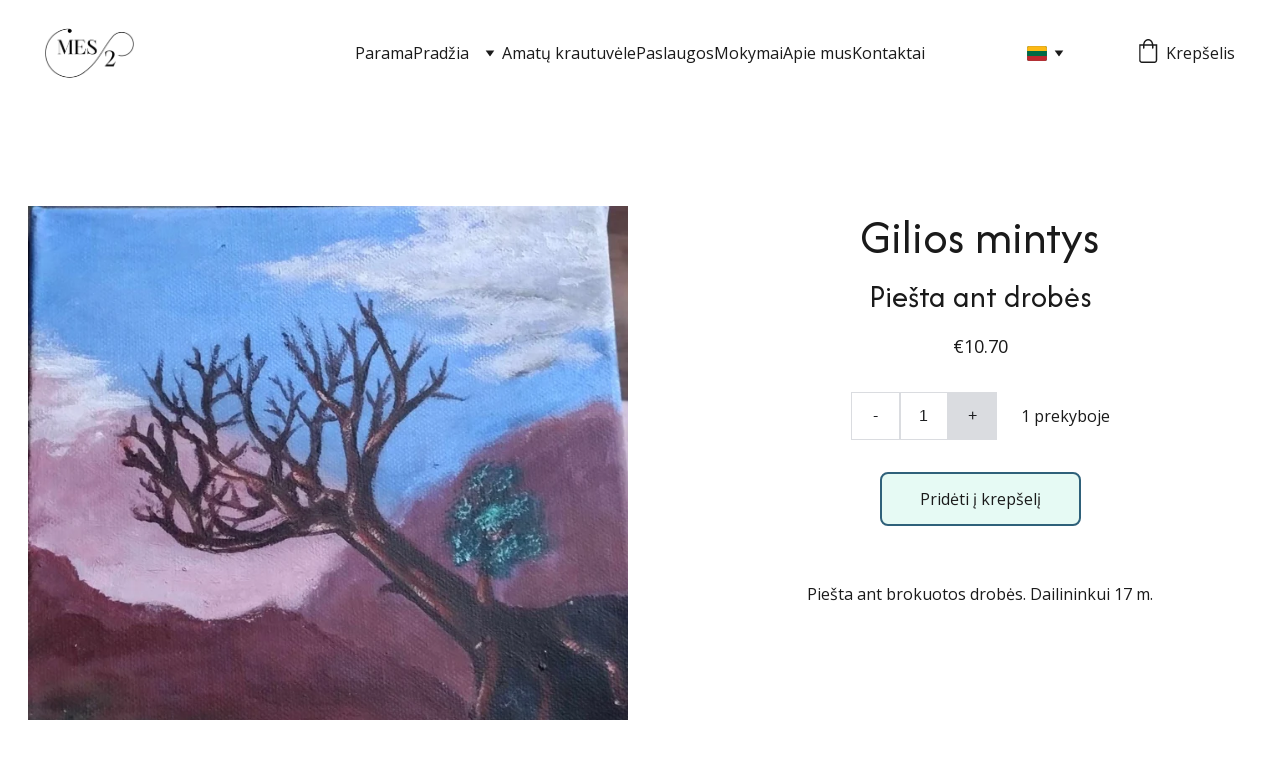

--- FILE ---
content_type: text/html
request_url: https://mes2.lt/-gilios-mintys
body_size: 44724
content:
<!DOCTYPE html><html lang="lt"> <head><meta charset="utf-8"><meta name="viewport" content="width=device-width, initial-scale=1.0"><meta name="generator" content="Hostinger Website Builder"><!--[--><title>  Gilios mintys | Mes2</title><meta name="description" content="Piešta ant brokuotos drobės. Dailininkui 17 m."><link rel="icon" size="16x16" href="https://assets.zyrosite.com/cdn-cgi/image/format=auto,w=16,h=16,fit=crop,f=png/YrD6QnMoJJC8793Q/logo-mes2-favicon-m7VMg3vMV0UorpaJ.jpg"><link rel="icon" size="32x32" href="https://assets.zyrosite.com/cdn-cgi/image/format=auto,w=32,h=32,fit=crop,f=png/YrD6QnMoJJC8793Q/logo-mes2-favicon-m7VMg3vMV0UorpaJ.jpg"><link rel="icon" size="192x192" href="https://assets.zyrosite.com/cdn-cgi/image/format=auto,w=192,h=192,fit=crop,f=png/YrD6QnMoJJC8793Q/logo-mes2-favicon-m7VMg3vMV0UorpaJ.jpg"><link rel="apple-touch-icon" href="https://assets.zyrosite.com/cdn-cgi/image/format=auto,w=180,h=180,fit=crop,f=png/YrD6QnMoJJC8793Q/logo-mes2-favicon-m7VMg3vMV0UorpaJ.jpg"><meta content="https://mes2.lt/-gilios-mintys" property="og:url"><link rel="canonical" href="https://mes2.lt/-gilios-mintys"><meta content="  Gilios mintys | Mes2" property="og:title"><meta name="twitter:title" content="  Gilios mintys | Mes2"><meta content="website" property="og:type"><meta property="og:description" content="Piešta ant brokuotos drobės. Dailininkui 17 m."><meta name="twitter:description" content="Piešta ant brokuotos drobės. Dailininkui 17 m."><meta property="og:site_name" content="Mes2"><!----><meta content="https://cdn.zyrosite.com/cdn-cgi/image/format=auto,w=1440,h=756,fit=crop,f=jpeg/cdn-ecommerce/store_01HEJV968BY7BB17QZ7DZ68J11%2Fassets%2F1707061263439-422422425_327554826304125_6689220043581533368_n.jpg" property="og:image"><meta content="https://cdn.zyrosite.com/cdn-cgi/image/format=auto,w=1440,h=756,fit=crop,f=jpeg/cdn-ecommerce/store_01HEJV968BY7BB17QZ7DZ68J11%2Fassets%2F1707061263439-422422425_327554826304125_6689220043581533368_n.jpg" name="twitter:image"><meta content="  Gilios mintys" property="og:image:alt"><meta content="  Gilios mintys" name="twitter:image:alt"><meta name="twitter:card" content="summary_large_image"><!----><link rel="preconnect"><!----><!----><!----><!----><!--[--><link rel="alternate" hreflang="x-default" href="https://mes2.lt/-gilios-mintys"><link rel="alternate" hreflang="lt" href="https://mes2.lt/-gilios-mintys"><!--]--><link href="https://cdn.zyrosite.com/u1/google-fonts/font-faces?family=Afacad:wght@400&amp;family=Open+Sans:wght@400;700&amp;family=Roboto:wght@400&amp;family=Inter:wght@400;700&amp;display=swap" rel="preconnect" crossorigin="true"><link href="https://cdn.zyrosite.com/u1/google-fonts/font-faces?family=Afacad:wght@400&amp;family=Open+Sans:wght@400;700&amp;family=Roboto:wght@400&amp;family=Inter:wght@400;700&amp;display=swap" rel="preload" as="style"><link href="https://cdn.zyrosite.com/u1/google-fonts/font-faces?family=Afacad:wght@400&amp;family=Open+Sans:wght@400;700&amp;family=Roboto:wght@400&amp;family=Inter:wght@400;700&amp;display=swap" rel="stylesheet" referrerpolicy="no-referrer"><!--]--><style></style><link rel="prefetch" href="https://assets.zyrosite.com/YrD6QnMoJJC8793Q/traffic.txt"><script>(function(){const postDate = null;

			const currentDate = new Date().setHours(0, 0, 0, 0);
			const postPublishDate = new Date(postDate).setHours(0, 0, 0, 0);

			if (postPublishDate && currentDate < postPublishDate) {
				window.location.replace('/');
			}
		})();</script><link rel="stylesheet" href="/_astro-1757408851195/_slug_.Cg5erhST.css">
<style>:root{--color-meteorite-dark: #2f1c6a;--color-meteorite-dark-2: #1F1346;--color-meteorite: #8c85ff;--color-meteorite-light: #d5dfff;--color-primary-dark: #5025d1;--color-primary: #673de6;--color-primary-light: #ebe4ff;--color-primary-charts: #B39EF3;--color-danger-dark: #d63163;--color-danger: #fc5185;--color-danger-light: #ffe8ef;--color-danger-charts: #FEA8C2;--color-warning-dark: #fea419;--color-warning-dark-2: #9F6000;--color-warning-charts: #FFD28C;--color-warning: #ffcd35;--color-warning-light: #fff8e2;--color-success-dark: #008361;--color-success: #00b090;--color-success-light: #def4f0;--color-dark: #1d1e20;--color-gray-dark: #36344d;--color-gray: #727586;--color-gray-border: #dadce0;--color-gray-light: #f2f3f6;--color-light: #fff;--color-azure: #357df9;--color-azure-light: #e3ebf9;--color-azure-dark: #265ab2;--color-indigo: #6366F1;--color-neutral-200: #D8DAE0}.whats-app-bubble{position:fixed;right:20px;bottom:24px;z-index:1000;display:flex;cursor:pointer;border-radius:100px;box-shadow:#00000026 0 4px 12px}#wtpQualitySign_fixedCSS,#wtpQualitySign_popupCSS{bottom:10px!important}#wtpQualitySign_fixedCSS{z-index:17!important}#wtpQualitySign_popupCSS{z-index:18!important}
</style></head> <script type="application/ld+json">{"@context":"https://schema.org/","@type":"Product","name":"  Gilios mintys","image":"https://cdn.zyrosite.com/cdn-ecommerce/store_01HEJV968BY7BB17QZ7DZ68J11%2Fassets%2F1707061263439-422422425_327554826304125_6689220043581533368_n.jpg","description":"Piešta ant brokuotos drobės. Dailininkui 17 m.","offers":{"@type":"Offer","url":"https://mes2.lt/-gilios-mintys","priceCurrency":"eur","price":"10.70","availability":"https://schema.org/InStock"}}</script> <body> <div> <style>astro-island,astro-slot,astro-static-slot{display:contents}</style><script>(()=>{var e=async t=>{await(await t())()};(self.Astro||(self.Astro={})).only=e;window.dispatchEvent(new Event("astro:only"));})();</script><script>(()=>{var A=Object.defineProperty;var g=(i,o,a)=>o in i?A(i,o,{enumerable:!0,configurable:!0,writable:!0,value:a}):i[o]=a;var d=(i,o,a)=>g(i,typeof o!="symbol"?o+"":o,a);{let i={0:t=>m(t),1:t=>a(t),2:t=>new RegExp(t),3:t=>new Date(t),4:t=>new Map(a(t)),5:t=>new Set(a(t)),6:t=>BigInt(t),7:t=>new URL(t),8:t=>new Uint8Array(t),9:t=>new Uint16Array(t),10:t=>new Uint32Array(t),11:t=>1/0*t},o=t=>{let[l,e]=t;return l in i?i[l](e):void 0},a=t=>t.map(o),m=t=>typeof t!="object"||t===null?t:Object.fromEntries(Object.entries(t).map(([l,e])=>[l,o(e)]));class y extends HTMLElement{constructor(){super(...arguments);d(this,"Component");d(this,"hydrator");d(this,"hydrate",async()=>{var b;if(!this.hydrator||!this.isConnected)return;let e=(b=this.parentElement)==null?void 0:b.closest("astro-island[ssr]");if(e){e.addEventListener("astro:hydrate",this.hydrate,{once:!0});return}let c=this.querySelectorAll("astro-slot"),n={},h=this.querySelectorAll("template[data-astro-template]");for(let r of h){let s=r.closest(this.tagName);s!=null&&s.isSameNode(this)&&(n[r.getAttribute("data-astro-template")||"default"]=r.innerHTML,r.remove())}for(let r of c){let s=r.closest(this.tagName);s!=null&&s.isSameNode(this)&&(n[r.getAttribute("name")||"default"]=r.innerHTML)}let p;try{p=this.hasAttribute("props")?m(JSON.parse(this.getAttribute("props"))):{}}catch(r){let s=this.getAttribute("component-url")||"<unknown>",v=this.getAttribute("component-export");throw v&&(s+=` (export ${v})`),console.error(`[hydrate] Error parsing props for component ${s}`,this.getAttribute("props"),r),r}let u;await this.hydrator(this)(this.Component,p,n,{client:this.getAttribute("client")}),this.removeAttribute("ssr"),this.dispatchEvent(new CustomEvent("astro:hydrate"))});d(this,"unmount",()=>{this.isConnected||this.dispatchEvent(new CustomEvent("astro:unmount"))})}disconnectedCallback(){document.removeEventListener("astro:after-swap",this.unmount),document.addEventListener("astro:after-swap",this.unmount,{once:!0})}connectedCallback(){if(!this.hasAttribute("await-children")||document.readyState==="interactive"||document.readyState==="complete")this.childrenConnectedCallback();else{let e=()=>{document.removeEventListener("DOMContentLoaded",e),c.disconnect(),this.childrenConnectedCallback()},c=new MutationObserver(()=>{var n;((n=this.lastChild)==null?void 0:n.nodeType)===Node.COMMENT_NODE&&this.lastChild.nodeValue==="astro:end"&&(this.lastChild.remove(),e())});c.observe(this,{childList:!0}),document.addEventListener("DOMContentLoaded",e)}}async childrenConnectedCallback(){let e=this.getAttribute("before-hydration-url");e&&await import(e),this.start()}async start(){let e=JSON.parse(this.getAttribute("opts")),c=this.getAttribute("client");if(Astro[c]===void 0){window.addEventListener(`astro:${c}`,()=>this.start(),{once:!0});return}try{await Astro[c](async()=>{let n=this.getAttribute("renderer-url"),[h,{default:p}]=await Promise.all([import(this.getAttribute("component-url")),n?import(n):()=>()=>{}]),u=this.getAttribute("component-export")||"default";if(!u.includes("."))this.Component=h[u];else{this.Component=h;for(let f of u.split("."))this.Component=this.Component[f]}return this.hydrator=p,this.hydrate},e,this)}catch(n){console.error(`[astro-island] Error hydrating ${this.getAttribute("component-url")}`,n)}}attributeChangedCallback(){this.hydrate()}}d(y,"observedAttributes",["props"]),customElements.get("astro-island")||customElements.define("astro-island",y)}})();</script><astro-island uid="Z2nHUwx" component-url="/_astro-1757408851195/ClientHead.DdH-hC1r.js" component-export="default" renderer-url="/_astro-1757408851195/client.Bq4RmTUz.js" props="{&quot;page-noindex&quot;:[0],&quot;canonical-url&quot;:[0,&quot;https://mes2.lt/-gilios-mintys&quot;],&quot;site-meta&quot;:[0,{&quot;version&quot;:[0,197],&quot;template&quot;:[0,&quot;aigenerated&quot;],&quot;metaTitle&quot;:[0,&quot;Mes2&quot;],&quot;ogImageAlt&quot;:[0,&quot;&quot;],&quot;buttonSetId&quot;:[0,&quot;1&quot;],&quot;faviconPath&quot;:[0,&quot;logo-mes2-favicon-m7VMg3vMV0UorpaJ.jpg&quot;],&quot;ogImagePath&quot;:[0,&quot;dirbinycia-buksumanimi-mes2-banner-m5K2L1o8KqSwQMQa.jpg&quot;],&quot;defaultLocale&quot;:[0,&quot;lt&quot;],&quot;ecommerceType&quot;:[0,&quot;zyro&quot;],&quot;faviconOrigin&quot;:[0,&quot;assets&quot;],&quot;ogImageOrigin&quot;:[0,&quot;assets&quot;],&quot;ecommerceStoreId&quot;:[0,&quot;store_01HEJV968BY7BB17QZ7DZ68J11&quot;],&quot;isPrivateModeActive&quot;:[0,false],&quot;demoEcommerceStoreId&quot;:[0,&quot;demo_01G0E9P2R0CFTNBWEEFCEV8EG5&quot;],&quot;shouldAddWWWPrefixToDomain&quot;:[0,false]}],&quot;domain&quot;:[0,&quot;mes2.lt&quot;]}" ssr client="only" opts="{&quot;name&quot;:&quot;ClientHead&quot;,&quot;value&quot;:&quot;vue&quot;}"></astro-island> <script>(()=>{var e=async t=>{await(await t())()};(self.Astro||(self.Astro={})).load=e;window.dispatchEvent(new Event("astro:load"));})();</script><astro-island uid="1wHRej" prefix="v1" component-url="/_astro-1757408851195/Page.C5lvgQe6.js" component-export="default" renderer-url="/_astro-1757408851195/client.Bq4RmTUz.js" props="{&quot;pageData&quot;:[0,{&quot;pages&quot;:[0,{&quot;home&quot;:[0,{&quot;meta&quot;:[0,{&quot;title&quot;:[0,&quot;Mes2 - tvarūs gaminiai jūsų namams iš perdirbtos tekstilės.&quot;],&quot;noindex&quot;:[0,false],&quot;keywords&quot;:[1,[[0,&quot;aplinkos apsauga&quot;],[0,&quot;perdirbta tekstilė&quot;],[0,&quot;tvarūs gaminiai&quot;]]],&quot;password&quot;:[0,&quot;&quot;],&quot;ogImageAlt&quot;:[0,&quot;&quot;],&quot;description&quot;:[0,&quot;Mes2 yra internetinė parduotuvė, kurioje galite įsigyti gaminius iš perdirbtos tekstilės. 2 nupirkti tvarūs gaminiai = 1 maisto krepšelis stokojantiems!    &quot;],&quot;ogImagePath&quot;:[0,&quot;dirbinycia-buksumanimi-mes2-banner-m5K2L1o8KqSwQMQa.jpg&quot;],&quot;focusKeyword&quot;:[0,&quot;tvarūs gaminiai&quot;],&quot;ogImageOrigin&quot;:[0,&quot;assets&quot;],&quot;passwordDesign&quot;:[0,&quot;default&quot;],&quot;passwordBackText&quot;:[0,&quot;Atgal į&quot;],&quot;passwordButtonText&quot;:[0,&quot;Įeiti&quot;],&quot;passwordHeadingText&quot;:[0,&quot;Svečio zona&quot;],&quot;passwordSubheadingText&quot;:[0,&quot;Norėdami patekti į puslapį, įveskite slaptažodį&quot;],&quot;passwordPlaceholderText&quot;:[0,&quot;Įveskite slaptažodį&quot;]}],&quot;name&quot;:[0,&quot;Pradžia&quot;],&quot;slug&quot;:[0,&quot;home&quot;],&quot;type&quot;:[0,&quot;default&quot;],&quot;blocks&quot;:[1,[[0,&quot;zJVqSD&quot;],[0,&quot;zssm8L&quot;],[0,&quot;zyu1PO&quot;],[0,&quot;zUisJi&quot;],[0,&quot;zwsP_V&quot;],[0,&quot;z1XBTX&quot;],[0,&quot;zCR7fw&quot;],[0,&quot;zGoo3J&quot;],[0,&quot;zA9vdv&quot;],[0,&quot;zP1lgW&quot;],[0,&quot;zODVMv&quot;],[0,&quot;zhZXHG&quot;],[0,&quot;zGT6Wi&quot;],[0,&quot;zVOs-H&quot;],[0,&quot;zp4ro5&quot;],[0,&quot;zGkgkl&quot;],[0,&quot;z_efFI&quot;],[0,&quot;z2FuzD&quot;]]],&quot;hiddenSlots&quot;:[1,[]]}],&quot;shop&quot;:[0,{&quot;meta&quot;:[0,{&quot;title&quot;:[0,&quot;Amatų krautuvėlė&quot;],&quot;noindex&quot;:[0,true],&quot;keywords&quot;:[1,[[0,&quot;reinvesticija&quot;],[0,&quot;socialinis verslas&quot;],[0,&quot;amatų krautuvėlė&quot;]]],&quot;password&quot;:[0,&quot;&quot;],&quot;ogImageAlt&quot;:[0,&quot;&quot;],&quot;description&quot;:[0,&quot;Amatų krautuvėlė - socialinio verslo lauke atgimę nauji gaminiai iš senos tekstilės. Mūsų, kaip socialinių verslų dirbančių tvarumo srityje kryptis - žiedinės ekonomikos skatinimas. Mes savo dalį uždarbio reinvestuojame į maisto krepšelį stokojačiam arba į pagalbą šeimai krizinės situacijos atveju,&quot;],&quot;ogImagePath&quot;:[0,&quot;dirbinycia-buksumanimi-mes2-banner-m5K2L1o8KqSwQMQa.jpg&quot;],&quot;focusKeyword&quot;:[0,&quot;amatų krautuvėlė&quot;],&quot;ogImageOrigin&quot;:[0,&quot;assets&quot;],&quot;passwordDesign&quot;:[0,&quot;default&quot;],&quot;passwordBackText&quot;:[0,&quot;Atgal į&quot;],&quot;passwordButtonText&quot;:[0,&quot;Įeiti&quot;],&quot;passwordHeadingText&quot;:[0,&quot;Svečio zona&quot;],&quot;passwordSubheadingText&quot;:[0,&quot;Norėdami patekti į puslapį, įveskite slaptažodį&quot;],&quot;passwordPlaceholderText&quot;:[0,&quot;Įveskite slaptažodį&quot;]}],&quot;name&quot;:[0,&quot;Amatų krautuvėle&quot;],&quot;slug&quot;:[0,&quot;amatu-krautuvele&quot;],&quot;type&quot;:[0,&quot;default&quot;],&quot;blocks&quot;:[1,[[0,&quot;zNI720&quot;],[0,&quot;zWlQTT&quot;],[0,&quot;zKNW3h&quot;],[0,&quot;znt5NS&quot;],[0,&quot;z9CKcE&quot;],[0,&quot;z_mQQD&quot;],[0,&quot;zp0I0r&quot;],[0,&quot;z9ZFGT&quot;],[0,&quot;zcwRmf&quot;],[0,&quot;zRgcyg&quot;],[0,&quot;z_LI6B&quot;],[0,&quot;zGTXhs&quot;]]],&quot;hiddenSlots&quot;:[1,[]]}],&quot;z-9E7b&quot;:[0,{&quot;meta&quot;:[0,{&quot;title&quot;:[0,&quot;Oranžinis smūgis&quot;],&quot;description&quot;:[0,&quot;Oranžinės  ir pilkšvos spalvų atraiželės. Akcentras ryškus oranžinis mišinys su rudos spalvos atspalvių intarpais. Maišelius galima skalbti su vaikų drabužiais, ne aukštesnėje kaip 30 laipsnių temp...&quot;],&quot;ogImagePath&quot;:[0,&quot;https://cdn.zyrosite.com/cdn-ecommerce/store_01HEJV968BY7BB17QZ7DZ68J11%2Fassets%2F1707066996046-7.jpg&quot;],&quot;ogImageOrigin&quot;:[0,&quot;other&quot;],&quot;ogImageAlt&quot;:[0,&quot;Oranžinis smūgis&quot;]}],&quot;name&quot;:[0,&quot;Oranžinis smūgis&quot;],&quot;type&quot;:[0,&quot;ecommerce-product&quot;],&quot;blocks&quot;:[1,[[0,&quot;z8Csd6&quot;]]],&quot;productId&quot;:[0,&quot;prod_01HNTJMEZQ4DBGA9SF4FH4W4W2&quot;],&quot;hiddenSlots&quot;:[1,[]],&quot;slug&quot;:[0,&quot;oranzinis-smugis&quot;]}],&quot;z-ChW_&quot;:[0,{&quot;meta&quot;:[0,{&quot;title&quot;:[0,&quot;Vasariškas lengvumas (komplekte 2 vnt.)&quot;],&quot;description&quot;:[0,&quot;Komplekte yra 2 vnt. pirkinių maišelių. Pastelinės spalvos gėlių raštais padabinti maišeliai. Vienas iš jų turi tamsiai rudą dugną.Plotis – 29 cm ir 46 cm, ilgis su rankenomis – 52 cm ir 64 cm.&quot;],&quot;ogImagePath&quot;:[0,&quot;https://cdn.zyrosite.com/cdn-ecommerce/store_01HEJV968BY7BB17QZ7DZ68J11%2Fassets%2F1706375943987-26.1-pirkiniu-maiselis-is-antrines-tekstiles.jpg&quot;],&quot;ogImageOrigin&quot;:[0,&quot;other&quot;],&quot;ogImageAlt&quot;:[0,&quot;Vasariškas lengvumas (komplekte 2 vnt.)&quot;]}],&quot;name&quot;:[0,&quot;Vasariškas lengvumas (komplekte 2 vnt.)&quot;],&quot;type&quot;:[0,&quot;ecommerce-product&quot;],&quot;blocks&quot;:[1,[[0,&quot;zJJRWZ&quot;]]],&quot;productId&quot;:[0,&quot;prod_01HN5Z1KC014JWN9H9EM89SYK5&quot;],&quot;hiddenSlots&quot;:[1,[]],&quot;slug&quot;:[0,&quot;komplekte-2-vnt&quot;]}],&quot;z-WEpd&quot;:[0,{&quot;meta&quot;:[0,{&quot;title&quot;:[0,&quot;Lino svajonė (komplekte 3 vnt.)&quot;],&quot;description&quot;:[0,&quot;Lininė staltiesė virto 3 prijuostėmis su kišenėmis.Prijuosčių išmatavimai: ilgis iki kaklo juostos – 64 cm, 74 cm ir 76 cm , plotis iki raištelių – 58 cm, 67,5 cm ir 65 cm, kaklo juostos apimtis – ...&quot;],&quot;ogImagePath&quot;:[0,&quot;https://cdn.zyrosite.com/cdn-ecommerce/store_01HEJV968BY7BB17QZ7DZ68J11%2Fassets%2F1706365432569-15.1-prijuoste-is-perdirbtos-tekstiles.jpg&quot;],&quot;ogImageOrigin&quot;:[0,&quot;other&quot;],&quot;ogImageAlt&quot;:[0,&quot;Lino svajonė (komplekte 3 vnt.)&quot;]}],&quot;name&quot;:[0,&quot;Lino svajonė (komplekte 3 vnt.)&quot;],&quot;type&quot;:[0,&quot;ecommerce-product&quot;],&quot;blocks&quot;:[1,[[0,&quot;zqfbo_&quot;]]],&quot;productId&quot;:[0,&quot;prod_01HN5MY213N5B3KGMF3N8FCEZC&quot;],&quot;hiddenSlots&quot;:[1,[]],&quot;slug&quot;:[0,&quot;lino-svajone-komplekte-3-vnt&quot;]}],&quot;z0DjDJ&quot;:[0,{&quot;date&quot;:[0,&quot;2024-02-23T18:04:10.865Z&quot;],&quot;meta&quot;:[0,{&quot;title&quot;:[0,&quot;Gražūs ir stiprūs&quot;],&quot;ogImageAlt&quot;:[0,&quot;&quot;],&quot;description&quot;:[0,&quot;Mūsų rėmėjai iš arčiau&quot;],&quot;ogImagePath&quot;:[0,&quot;perkunas-Aq2NJkq97OsMyDNP.jpg&quot;],&quot;ogImageOrigin&quot;:[0,&quot;assets&quot;]}],&quot;name&quot;:[0,&quot;Gražūs ir stiprūs&quot;],&quot;slug&quot;:[0,&quot;grazus-ir-stiprus&quot;],&quot;type&quot;:[0,&quot;blog&quot;],&quot;blocks&quot;:[1,[[0,&quot;zW6SE9&quot;],[0,&quot;zL3cOL&quot;],[0,&quot;zaj9IC&quot;]]],&quot;isDraft&quot;:[0,false],&quot;categories&quot;:[1,[]],&quot;hiddenSlots&quot;:[1,[]],&quot;coverImageAlt&quot;:[0,&quot;&quot;],&quot;minutesToRead&quot;:[0,&quot;1&quot;],&quot;coverImagePath&quot;:[0,&quot;perkunas-Aq2NJkq97OsMyDNP.jpg&quot;],&quot;coverImageOrigin&quot;:[0,&quot;assets&quot;]}],&quot;z0TPX9&quot;:[0,{&quot;meta&quot;:[0,{&quot;title&quot;:[0,&quot;Pagalba ligoniui&quot;],&quot;description&quot;:[0,&quot;Nepršlampamos medžiagos \&quot;seilinukas\&quot; ligoniui, kad nesuslaptų viršutinė drabužių dalis dėl drebančių rankų ar maitinant. Galima valyti drėgnu būdu rankomis. Negalima lyginti, džiovinti ant radiator...&quot;],&quot;ogImagePath&quot;:[0,&quot;https://cdn.zyrosite.com/cdn-ecommerce/store_01HEJV968BY7BB17QZ7DZ68J11%2Fassets%2F1709486204332-26.1.jpg&quot;],&quot;ogImageOrigin&quot;:[0,&quot;other&quot;],&quot;ogImageAlt&quot;:[0,&quot;Pagalba ligoniui&quot;]}],&quot;name&quot;:[0,&quot;Pagalba ligoniui&quot;],&quot;type&quot;:[0,&quot;ecommerce-product&quot;],&quot;blocks&quot;:[1,[[0,&quot;zJoshF&quot;]]],&quot;productId&quot;:[0,&quot;prod_01HR2NG6XF1F2V1NVWD7D8WPB8&quot;],&quot;hiddenSlots&quot;:[1,[]],&quot;slug&quot;:[0,&quot;pagalba-ligoniui&quot;]}],&quot;z0VIW8&quot;:[0,{&quot;date&quot;:[0,&quot;2023-12-29T12:39:18.712Z&quot;],&quot;meta&quot;:[0,{&quot;title&quot;:[0,&quot;Nuo ko viskas prasidėjo...&quot;],&quot;ogImageAlt&quot;:[0,&quot;&quot;],&quot;description&quot;:[0,&quot;Kodėl mums svarbi mūsų veikla?&quot;],&quot;ogImagePath&quot;:[0,&quot;rusiuojami-rubai-antrine-tekstile-AMqxRxqa7ac2M86D.jpg&quot;],&quot;ogImageOrigin&quot;:[0,&quot;assets&quot;]}],&quot;name&quot;:[0,&quot;Nuo ko viskas prasidėjo...&quot;],&quot;slug&quot;:[0,&quot;nuo-ko-viskas-prasidejo&quot;],&quot;type&quot;:[0,&quot;blog&quot;],&quot;blocks&quot;:[1,[[0,&quot;zaRHBY&quot;],[0,&quot;z2c_3A&quot;]]],&quot;isDraft&quot;:[0,false],&quot;categories&quot;:[1,[]],&quot;hiddenSlots&quot;:[1,[]],&quot;coverImageAlt&quot;:[0,&quot;&quot;],&quot;minutesToRead&quot;:[0,&quot;1&quot;],&quot;coverImagePath&quot;:[0,&quot;rusiuojami-rubai-antrine-tekstile-AMqxRxqa7ac2M86D.jpg&quot;],&quot;coverImageOrigin&quot;:[0,&quot;assets&quot;]}],&quot;z0XCi2&quot;:[0,{&quot;meta&quot;:[0,{&quot;title&quot;:[0,&quot;Lengvas pavasaris (komplekte 2 vnt.)&quot;],&quot;description&quot;:[0,&quot;Komplektą sudaro 2 vnt. švelniai gelsvos spalvos su žydra juosta šone pirkinių maišelių.Plotis – 42 cm ir 41 cm, ilgis su rankenomis - 65 cm ir 59 cm.&quot;],&quot;ogImagePath&quot;:[0,&quot;https://cdn.zyrosite.com/cdn-ecommerce/store_01HEJV968BY7BB17QZ7DZ68J11%2Fassets%2F1706373146598-1-pirkiniu-maiselis-is-antrines-tekstiles.jpg&quot;],&quot;ogImageOrigin&quot;:[0,&quot;other&quot;],&quot;ogImageAlt&quot;:[0,&quot;Lengvas pavasaris (komplekte 2 vnt.)&quot;]}],&quot;name&quot;:[0,&quot;Lengvas pavasaris (komplekte 2 vnt.)&quot;],&quot;type&quot;:[0,&quot;ecommerce-product&quot;],&quot;blocks&quot;:[1,[[0,&quot;zIf7Hk&quot;]]],&quot;productId&quot;:[0,&quot;prod_01HN5WD63SSX7T3AVXXS39DZ00&quot;],&quot;hiddenSlots&quot;:[1,[]],&quot;slug&quot;:[0,&quot;lengvas-pavasaris-komplekte-2-vnt&quot;]}],&quot;z0Xydo&quot;:[0,{&quot;meta&quot;:[0,{&quot;title&quot;:[0,&quot;Trapus žiedas (komplekte 4 vnt.)&quot;],&quot;description&quot;:[0,&quot;Komplektą sudaro 3 vnt. suaugusiems ir 1 vnt. mažai panelei su spalvota rankena. Kūno spalvos pirkinių maišeliai su lengvais gėlių raštais.Plotis – 37,5 cm, 43 cm, 39,5 cm ir 21 cm, ilgis su ranken...&quot;],&quot;ogImagePath&quot;:[0,&quot;https://cdn.zyrosite.com/cdn-ecommerce/store_01HEJV968BY7BB17QZ7DZ68J11%2Fassets%2F1706374964596-15-pirkiniu-maiselis-is-antrines-tekstiles.jpg&quot;],&quot;ogImageOrigin&quot;:[0,&quot;other&quot;],&quot;ogImageAlt&quot;:[0,&quot;Trapus žiedas (komplekte 4 vnt.)&quot;]}],&quot;name&quot;:[0,&quot;Trapus žiedas (komplekte 4 vnt.)&quot;],&quot;type&quot;:[0,&quot;ecommerce-product&quot;],&quot;blocks&quot;:[1,[[0,&quot;zJlcWX&quot;]]],&quot;productId&quot;:[0,&quot;prod_01HN5Y4YD37VXMA2VRESE7ZEPZ&quot;],&quot;hiddenSlots&quot;:[1,[]],&quot;slug&quot;:[0,&quot;trapus-ziedas-komplekte-4-vnt&quot;]}],&quot;z13m-1&quot;:[0,{&quot;meta&quot;:[0,{&quot;title&quot;:[0,&quot;Džinsinis solidumas (komplekte 2 vnt.)&quot;],&quot;description&quot;:[0,&quot;Komplektą sudaro 2 vnt. pirkinių maišelių iš tamsaus vienspalvio džinso.Plotis – 36,5 cm ir 34 cm, ilgis su rankenomis – 52 cm ir 53 cm.&quot;],&quot;ogImagePath&quot;:[0,&quot;https://cdn.zyrosite.com/cdn-ecommerce/store_01HEJV968BY7BB17QZ7DZ68J11%2Fassets%2F1706373824701-6-pirkiniu-maiselis-is-antrines-tekstiles.jpg&quot;],&quot;ogImageOrigin&quot;:[0,&quot;other&quot;],&quot;ogImageAlt&quot;:[0,&quot;Džinsinis solidumas (komplekte 2 vnt.)&quot;]}],&quot;name&quot;:[0,&quot;Džinsinis solidumas (komplekte 2 vnt.)&quot;],&quot;type&quot;:[0,&quot;ecommerce-product&quot;],&quot;blocks&quot;:[1,[[0,&quot;zvtxI2&quot;]]],&quot;productId&quot;:[0,&quot;prod_01HN5WZNDHBYMPN6T6GP9WPQ83&quot;],&quot;hiddenSlots&quot;:[1,[]],&quot;slug&quot;:[0,&quot;dzinsinis-solidumas-komplekte-2-vnt&quot;]}],&quot;z1NIoy&quot;:[0,{&quot;meta&quot;:[0,{&quot;title&quot;:[0,&quot;Dangaus žydrynė&quot;],&quot;description&quot;:[0,&quot;Žydros spalvos prijuostė su baltais gėlių atspaudais. Turi dvi kišenes, padabintas juodomis mažomis sagutėmis. Žydrai spalvai smagų akcentą suteikia mėlyno atspalvio įsiuvai. Kaklo ilgis reguliuoja...&quot;],&quot;ogImagePath&quot;:[0,&quot;https://cdn.zyrosite.com/cdn-ecommerce/store_01HEJV968BY7BB17QZ7DZ68J11%2Fassets%2F1706365098932-12-prijuoste-is-perdirbtos-tekstiles.jpg&quot;],&quot;ogImageOrigin&quot;:[0,&quot;other&quot;],&quot;ogImageAlt&quot;:[0,&quot;Dangaus žydrynė&quot;]}],&quot;name&quot;:[0,&quot;Dangaus žydrynė&quot;],&quot;type&quot;:[0,&quot;ecommerce-product&quot;],&quot;blocks&quot;:[1,[[0,&quot;zOX8Hg&quot;]]],&quot;productId&quot;:[0,&quot;prod_01HN5MKQP8C7KK23MRMV4B79RQ&quot;],&quot;hiddenSlots&quot;:[1,[]],&quot;slug&quot;:[0,&quot;dangaus-zydryne&quot;]}],&quot;z1UgIq&quot;:[0,{&quot;date&quot;:[0,&quot;2024-05-20T19:06:11.640Z&quot;],&quot;meta&quot;:[0,{&quot;title&quot;:[0,&quot;Būna, kad rytas neišgelbsti&quot;],&quot;ogImageAlt&quot;:[0,&quot;&quot;],&quot;description&quot;:[0,&quot;&quot;],&quot;ogImagePath&quot;:[0,&quot;21-A1aKzn8qXzfoRXjy.jpg&quot;],&quot;ogImageOrigin&quot;:[0,&quot;assets&quot;]}],&quot;name&quot;:[0,&quot;Būna, kad rytas neišgelbsti&quot;],&quot;slug&quot;:[0,&quot;buna-kad-rytas-neisgelbsti&quot;],&quot;type&quot;:[0,&quot;blog&quot;],&quot;blocks&quot;:[1,[[0,&quot;z3O0SR&quot;],[0,&quot;zBRrEo&quot;]]],&quot;isDraft&quot;:[0,false],&quot;categories&quot;:[1,[]],&quot;hiddenSlots&quot;:[1,[]],&quot;coverImageAlt&quot;:[0,&quot;&quot;],&quot;minutesToRead&quot;:[0,&quot;1&quot;],&quot;coverImagePath&quot;:[0,&quot;21-A1aKzn8qXzfoRXjy.jpg&quot;],&quot;coverImageOrigin&quot;:[0,&quot;assets&quot;]}],&quot;z4UmSS&quot;:[0,{&quot;date&quot;:[0,&quot;2024-03-11T19:40:38.570Z&quot;],&quot;meta&quot;:[0,{&quot;title&quot;:[0,&quot;Individualios priežiūros specialistė&quot;],&quot;ogImageAlt&quot;:[0,&quot;two hands&quot;],&quot;description&quot;:[0,&quot;Mokamos paslaugos. Pritaikome paslaugą individualiai&quot;],&quot;ogImagePath&quot;:[0,&quot;photo-1544027993-37dbfe43562a&quot;],&quot;ogImageOrigin&quot;:[0,&quot;unsplash&quot;]}],&quot;name&quot;:[0,&quot;Individualios priežiūros specialistė&quot;],&quot;slug&quot;:[0,&quot;individualios-prieziuros-specialiste&quot;],&quot;type&quot;:[0,&quot;blog&quot;],&quot;blocks&quot;:[1,[[0,&quot;zzWwFc&quot;],[0,&quot;zza3Kd&quot;]]],&quot;isDraft&quot;:[0,false],&quot;categories&quot;:[1,[]],&quot;hiddenSlots&quot;:[1,[]],&quot;coverImageAlt&quot;:[0,&quot;two hands&quot;],&quot;minutesToRead&quot;:[0,&quot;1&quot;],&quot;coverImagePath&quot;:[0,&quot;photo-1544027993-37dbfe43562a&quot;],&quot;coverImageOrigin&quot;:[0,&quot;unsplash&quot;]}],&quot;z4fDGd&quot;:[0,{&quot;meta&quot;:[0,{&quot;title&quot;:[0,&quot;Naujienlaikraštis&quot;],&quot;description&quot;:[0,&quot;Įvairių medžiagų skaiučių gaminiai. Galima skalbti ne aukštesnėje nei 40 laipsnių temperatūroje. Nepastebėta, kad dažytų kitą audinį, rekomenduojama neskalbti su baltais drabužiais.Raudonos spalvos...&quot;],&quot;ogImagePath&quot;:[0,&quot;https://cdn.zyrosite.com/cdn-ecommerce/store_01HEJV968BY7BB17QZ7DZ68J11%2Fassets%2F1707071794754-22.jpg&quot;],&quot;ogImageOrigin&quot;:[0,&quot;other&quot;],&quot;ogImageAlt&quot;:[0,&quot;Naujienlaikraštis&quot;]}],&quot;name&quot;:[0,&quot;Naujienlaikraštis&quot;],&quot;type&quot;:[0,&quot;ecommerce-product&quot;],&quot;blocks&quot;:[1,[[0,&quot;zd45zr&quot;]]],&quot;productId&quot;:[0,&quot;prod_01HNTS55KZ15J11NRRSW2T77MA&quot;],&quot;hiddenSlots&quot;:[1,[]],&quot;slug&quot;:[0,&quot;naujienlaikrastis&quot;]}],&quot;z4sDjq&quot;:[0,{&quot;date&quot;:[0,&quot;2024-04-30&quot;],&quot;meta&quot;:[0,{&quot;title&quot;:[0,&quot;Trumpai apie balandį&quot;],&quot;ogImageAlt&quot;:[0,&quot;&quot;],&quot;description&quot;:[0,&quot;Foto pasakojimas&quot;],&quot;ogImagePath&quot;:[0,&quot;1-AwvrjNy6lpc7EJ8M.jpg&quot;],&quot;ogImageOrigin&quot;:[0,&quot;assets&quot;]}],&quot;name&quot;:[0,&quot;Trumpai apie balandį&quot;],&quot;slug&quot;:[0,&quot;trumpai-apie-balandi&quot;],&quot;type&quot;:[0,&quot;blog&quot;],&quot;blocks&quot;:[1,[[0,&quot;zcmXJ9&quot;],[0,&quot;zy1ZYi&quot;],[0,&quot;zlYnFx&quot;]]],&quot;isDraft&quot;:[0,false],&quot;categories&quot;:[1,[]],&quot;hiddenSlots&quot;:[1,[]],&quot;isScheduled&quot;:[0,false],&quot;coverImageAlt&quot;:[0,&quot;&quot;],&quot;minutesToRead&quot;:[0,&quot;1&quot;],&quot;coverImagePath&quot;:[0,&quot;1-AwvrjNy6lpc7EJ8M.jpg&quot;],&quot;coverImageOrigin&quot;:[0,&quot;assets&quot;]}],&quot;z4vU-E&quot;:[0,{&quot;meta&quot;:[0,{&quot;title&quot;:[0,&quot;Margos medvilnės kojinės&quot;],&quot;description&quot;:[0,&quot;Pėdos ilgis - 22 cm, kelties aukštis - 21 cm.&quot;],&quot;ogImagePath&quot;:[0,&quot;https://cdn.zyrosite.com/cdn-ecommerce/store_01HEJV968BY7BB17QZ7DZ68J11%2Fassets%2F1704722764720-kojines-3.jpg&quot;],&quot;ogImageOrigin&quot;:[0,&quot;other&quot;],&quot;ogImageAlt&quot;:[0,&quot;Margos medvilnės kojinės&quot;]}],&quot;name&quot;:[0,&quot;Margos medvilnės kojinės&quot;],&quot;type&quot;:[0,&quot;ecommerce-product&quot;],&quot;blocks&quot;:[1,[[0,&quot;zyZiPm&quot;]]],&quot;productId&quot;:[0,&quot;prod_01HKMPBJSTDBR4R48C6D2WM4EX&quot;],&quot;hiddenSlots&quot;:[1,[]],&quot;slug&quot;:[0,&quot;margos-medvilnes-kojines&quot;]}],&quot;z53cxb&quot;:[0,{&quot;meta&quot;:[0,{&quot;title&quot;:[0,&quot;Linksmos kompozicijos&quot;],&quot;description&quot;:[0,&quot;1.Dovanų maišelis su rauda juosta ir rožinėmis gėlytemis. Su rankenėlėmis. Plotis 26 cm, ilgis 28,5 cm2.Dovanų maišelis su aguonų žiedais, lino nėrinukais ir aukso spalvos juostele. Su rankenėlėmis...&quot;],&quot;ogImagePath&quot;:[0,&quot;https://cdn.zyrosite.com/cdn-ecommerce/store_01HEJV968BY7BB17QZ7DZ68J11%2Fassets%2F1706988682411-69.jpg&quot;],&quot;ogImageOrigin&quot;:[0,&quot;other&quot;],&quot;ogImageAlt&quot;:[0,&quot;Linksmos kompozicijos&quot;]}],&quot;name&quot;:[0,&quot;Linksmos kompozicijos&quot;],&quot;type&quot;:[0,&quot;ecommerce-product&quot;],&quot;blocks&quot;:[1,[[0,&quot;zj3nZz&quot;]]],&quot;productId&quot;:[0,&quot;prod_01HNRA9FX4159KYGMH9X70P4NF&quot;],&quot;hiddenSlots&quot;:[1,[]],&quot;slug&quot;:[0,&quot;linksmos-kompozicijos&quot;]}],&quot;z54DlG&quot;:[0,{&quot;meta&quot;:[0,{&quot;title&quot;:[0,&quot;Gėlių abstrakcijos&quot;],&quot;description&quot;:[0,&quot;Medvilnės skiaučių mini dovanų maišiukai. Atspalvis gali šiek tiek skirtis dėl natūralios šviesos srauto. Maišelius galima skalbti su drabužiais, kurie nedažo, bet nerekomenduojama skalbti su balta...&quot;],&quot;ogImagePath&quot;:[0,&quot;https://cdn.zyrosite.com/cdn-ecommerce/store_01HEJV968BY7BB17QZ7DZ68J11%2Fassets%2F1707057898795-5.jpg&quot;],&quot;ogImageOrigin&quot;:[0,&quot;other&quot;],&quot;ogImageAlt&quot;:[0,&quot;Gėlių abstrakcijos&quot;]}],&quot;name&quot;:[0,&quot;Gėlių abstrakcijos&quot;],&quot;type&quot;:[0,&quot;ecommerce-product&quot;],&quot;blocks&quot;:[1,[[0,&quot;zcU9ZY&quot;]]],&quot;productId&quot;:[0,&quot;prod_01HNTC5D6Y2YYE5ZFC5SPQ0HCB&quot;],&quot;hiddenSlots&quot;:[1,[]],&quot;slug&quot;:[0,&quot;geliu-abstrakcijos&quot;]}],&quot;z5Upyx&quot;:[0,{&quot;date&quot;:[0,&quot;2024-03-23T16:37:32.982Z&quot;],&quot;meta&quot;:[0,{&quot;title&quot;:[0,&quot;Darbai prie kavos&quot;],&quot;ogImageAlt&quot;:[0,&quot;&quot;],&quot;description&quot;:[0,&quot;Vilnius. SADM. Nacionalinis skurdo mažinimo organizacijų tinklas.&quot;],&quot;ogImagePath&quot;:[0,&quot;1-YrDXv3zJ9Liz7jOL.jpg&quot;],&quot;ogImageOrigin&quot;:[0,&quot;assets&quot;]}],&quot;name&quot;:[0,&quot;Darbai prie kavos&quot;],&quot;slug&quot;:[0,&quot;darbai-prie-kavos&quot;],&quot;type&quot;:[0,&quot;blog&quot;],&quot;blocks&quot;:[1,[[0,&quot;zAEcxQ&quot;],[0,&quot;zV0sxW&quot;],[0,&quot;zpmSWH&quot;]]],&quot;isDraft&quot;:[0,false],&quot;categories&quot;:[1,[]],&quot;hiddenSlots&quot;:[1,[]],&quot;coverImageAlt&quot;:[0,&quot;&quot;],&quot;minutesToRead&quot;:[0,&quot;1&quot;],&quot;coverImagePath&quot;:[0,&quot;1-YrDXv3zJ9Liz7jOL.jpg&quot;],&quot;coverImageOrigin&quot;:[0,&quot;assets&quot;]}],&quot;z5iI8R&quot;:[0,{&quot;meta&quot;:[0,{&quot;title&quot;:[0,&quot;Pabėgusios spalvos&quot;],&quot;description&quot;:[0,&quot;Prijuostė su 1 kišene, pagražinta nėrinukais.Prijuostės išmatavimai: ilgis iki kaklo juostos – 84 cm, plotis iki raištelių – 63 cm, kaklo juostos išmatavimai – 66 cm, raištelių per juosmenį ilgis 8...&quot;],&quot;ogImagePath&quot;:[0,&quot;https://cdn.zyrosite.com/cdn-ecommerce/store_01HEJV968BY7BB17QZ7DZ68J11%2Fassets%2F1706364722389-9-prijuoste-is-perdirbtos-tekstiles.jpg&quot;],&quot;ogImageOrigin&quot;:[0,&quot;other&quot;],&quot;ogImageAlt&quot;:[0,&quot;Pabėgusios spalvos&quot;]}],&quot;name&quot;:[0,&quot;Pabėgusios spalvos&quot;],&quot;type&quot;:[0,&quot;ecommerce-product&quot;],&quot;blocks&quot;:[1,[[0,&quot;zuehPW&quot;]]],&quot;productId&quot;:[0,&quot;prod_01HN5M8NVKJECSXTYDH018AE7E&quot;],&quot;hiddenSlots&quot;:[1,[]],&quot;slug&quot;:[0,&quot;pabegusios-spalvos&quot;]}],&quot;z6LeAE&quot;:[0,{&quot;date&quot;:[0,&quot;2024-12-26&quot;],&quot;meta&quot;:[0,{&quot;title&quot;:[0,&quot;Augam mokydamiesi&quot;],&quot;ogImageAlt&quot;:[0,&quot;&quot;],&quot;description&quot;:[0,&quot;Mentorystė priverčia mąstyti kitaip&quot;],&quot;ogImagePath&quot;:[0,&quot;2da0a5d0-5761-44f5-bb03-77b9b008f367-mv02xaqlq5uVMgpD.jpeg&quot;],&quot;ogImageOrigin&quot;:[0,&quot;assets&quot;]}],&quot;name&quot;:[0,&quot;Augam mokydamiesi&quot;],&quot;slug&quot;:[0,&quot;augam-mokydamiesi&quot;],&quot;type&quot;:[0,&quot;blog&quot;],&quot;blocks&quot;:[1,[[0,&quot;znXbNn&quot;],[0,&quot;zDv5DE&quot;],[0,&quot;zbPEH3&quot;]]],&quot;isDraft&quot;:[0,false],&quot;categories&quot;:[1,[]],&quot;hiddenSlots&quot;:[1,[]],&quot;coverImageAlt&quot;:[0,&quot;&quot;],&quot;minutesToRead&quot;:[0,&quot;1&quot;],&quot;coverImagePath&quot;:[0,&quot;2da0a5d0-5761-44f5-bb03-77b9b008f367-mv02xaqlq5uVMgpD.jpeg&quot;],&quot;coverImageOrigin&quot;:[0,&quot;assets&quot;]}],&quot;z6UhGY&quot;:[0,{&quot;meta&quot;:[0,{&quot;title&quot;:[0,&quot;Gėlių karuselė&quot;],&quot;description&quot;:[0,&quot;Prižiūrėti kaip spavotus drabužius. Skalbti ne aukštesnėje nei 60 laipsnių temperatūroje. Neskalbti su šviesiais drabužiais. Galima džiovinti džiovyklėje. Nepatartina džiovinti tiesioginiuose saul...&quot;],&quot;ogImagePath&quot;:[0,&quot;https://cdn.zyrosite.com/cdn-ecommerce/store_01HEJV968BY7BB17QZ7DZ68J11%2Fassets%2F1709489921868-19.jpg&quot;],&quot;ogImageOrigin&quot;:[0,&quot;other&quot;],&quot;ogImageAlt&quot;:[0,&quot;Gėlių karuselė&quot;]}],&quot;name&quot;:[0,&quot;Gėlių karuselė&quot;],&quot;type&quot;:[0,&quot;ecommerce-product&quot;],&quot;blocks&quot;:[1,[[0,&quot;zJBohV&quot;]]],&quot;productId&quot;:[0,&quot;prod_01HR2RWRTRY8BKKMWNNHHAPXYB&quot;],&quot;hiddenSlots&quot;:[1,[]],&quot;slug&quot;:[0,&quot;geliu-karusele&quot;]}],&quot;z6jetM&quot;:[0,{&quot;meta&quot;:[0,{&quot;title&quot;:[0,&quot;Violetiniai ratilai&quot;],&quot;description&quot;:[0,&quot;Itin plonos neprešlapmos medžiagos projuostės su kišenėmis. Prijuostes galima skalbti TIK rankomis su švelne kempine ir muilu. Jų negalima džiovinti ant radiatoriaus/gyvatuko arba džiovyklėjė. Ned...&quot;],&quot;ogImagePath&quot;:[0,&quot;https://cdn.zyrosite.com/cdn-ecommerce/store_01HEJV968BY7BB17QZ7DZ68J11%2Fassets%2F1709486670496-27.1.jpg&quot;],&quot;ogImageOrigin&quot;:[0,&quot;other&quot;],&quot;ogImageAlt&quot;:[0,&quot;Violetiniai ratilai&quot;]}],&quot;name&quot;:[0,&quot;Violetiniai ratilai&quot;],&quot;type&quot;:[0,&quot;ecommerce-product&quot;],&quot;blocks&quot;:[1,[[0,&quot;zo7kF4&quot;]]],&quot;productId&quot;:[0,&quot;prod_01HR2P4TFTEXHVKX0J3VH6KD8F&quot;],&quot;hiddenSlots&quot;:[1,[]],&quot;slug&quot;:[0,&quot;violetiniai-ratilai&quot;]}],&quot;z7RcTe&quot;:[0,{&quot;date&quot;:[0,&quot;2024-02-17&quot;],&quot;meta&quot;:[0,{&quot;title&quot;:[0,&quot;Pagaminta Lietuvoje&quot;],&quot;ogImageAlt&quot;:[0,&quot;&quot;],&quot;description&quot;:[0,&quot;Mugė Šiauliuose. 2024 vasaris&quot;],&quot;ogImagePath&quot;:[0,&quot;pagaminta-YanzJnEMXkhvWyn8.jpg&quot;],&quot;ogImageOrigin&quot;:[0,&quot;assets&quot;]}],&quot;name&quot;:[0,&quot;Pagaminta Lietuvoje&quot;],&quot;slug&quot;:[0,&quot;pagaminta-lietuvoje&quot;],&quot;type&quot;:[0,&quot;blog&quot;],&quot;blocks&quot;:[1,[[0,&quot;zrYmDV&quot;],[0,&quot;zp4ggH&quot;],[0,&quot;zWzi00&quot;]]],&quot;isDraft&quot;:[0,false],&quot;categories&quot;:[1,[]],&quot;hiddenSlots&quot;:[1,[]],&quot;coverImageAlt&quot;:[0,&quot;&quot;],&quot;minutesToRead&quot;:[0,&quot;1&quot;],&quot;coverImagePath&quot;:[0,&quot;pagaminta-YanzJnEMXkhvWyn8.jpg&quot;],&quot;coverImageOrigin&quot;:[0,&quot;assets&quot;]}],&quot;z8MIgJ&quot;:[0,{&quot;name&quot;:[0,&quot;Raudonos pagalvės/Red pillows&quot;],&quot;type&quot;:[0,&quot;ecommerce-product&quot;],&quot;blocks&quot;:[1,[[0,&quot;zAtPqi&quot;]]],&quot;productId&quot;:[0,&quot;prod_01JH2XZMXE6CKRD3485DHTZX7M&quot;],&quot;hiddenSlots&quot;:[1,[]],&quot;slug&quot;:[0,&quot;raudonos-pagalves&quot;],&quot;meta&quot;:[0,{&quot;title&quot;:[0,&quot;Raudonos pagalvės/Red pillows&quot;],&quot;description&quot;:[0,&quot;2 ryškiai raudonos pagalvės 40 cm x 40 cmParduodamos tik komplekte.Užvalkalai yra pasiūti iš brokuoto audinio. Ant audinio nežymiai matosi brokas. Išvalyti, išskalbti ir išdžiovinti.Pagalvės siūtos iš antrinės tekstilės. Impilai iš naujos medžiagos.Pagalvės skalbtos du kartus ir džiovintos skalby...&quot;],&quot;ogImagePath&quot;:[0,&quot;https://cdn.zyrosite.com/cdn-ecommerce/store_01HEJV968BY7BB17QZ7DZ68J11%2Fassets%2F1736338414015-pagalves.jpeg&quot;],&quot;ogImageOrigin&quot;:[0,&quot;other&quot;],&quot;ogImageAlt&quot;:[0,&quot;Raudonos pagalvės/Red pillows&quot;]}]}],&quot;z8UEdS&quot;:[0,{&quot;date&quot;:[0,&quot;2023-11-06T18:02:44.970Z&quot;],&quot;meta&quot;:[0,{&quot;title&quot;:[0,&quot;Savanorės Vilijos istorija&quot;],&quot;ogImageAlt&quot;:[0,&quot;&quot;],&quot;description&quot;:[0,&quot;&quot;],&quot;ogImagePath&quot;:[0,&quot;savanore-vilija-1-A85ZGyV0z9Fwqgr1.jpg&quot;],&quot;ogImageOrigin&quot;:[0,&quot;assets&quot;]}],&quot;name&quot;:[0,&quot;Savanorės Vilijos istorija&quot;],&quot;slug&quot;:[0,&quot;savanores-vilijos-istorija&quot;],&quot;type&quot;:[0,&quot;blog&quot;],&quot;blocks&quot;:[1,[[0,&quot;zLx9DF&quot;],[0,&quot;zmwVxT&quot;]]],&quot;isDraft&quot;:[0,false],&quot;categories&quot;:[1,[]],&quot;hiddenSlots&quot;:[1,[]],&quot;coverImageAlt&quot;:[0,&quot;&quot;],&quot;minutesToRead&quot;:[0,&quot;1&quot;],&quot;coverImagePath&quot;:[0,&quot;savanore-vilija-1-A85ZGyV0z9Fwqgr1.jpg&quot;],&quot;coverImageOrigin&quot;:[0,&quot;assets&quot;]}],&quot;z8Y23j&quot;:[0,{&quot;meta&quot;:[0,{&quot;title&quot;:[0,&quot;Pristatymas paštomatu arba kurjeriu&quot;],&quot;noindex&quot;:[0,false],&quot;keywords&quot;:[1,[[0,&quot;Omniva&quot;],[0,&quot;naujai atgimę&quot;],[0,&quot;paštomatu arba kurjeriu&quot;]]],&quot;password&quot;:[0,&quot;&quot;],&quot;ogImageAlt&quot;:[0,&quot;&quot;],&quot;description&quot;:[0,&quot;Dažniausiai užsakyti gaminiai pristatomi paštomatu arba kurjeriu, bet kartais siunčiame naudodamiesi paslauga \&quot;siuntos autobusu\&quot;. Tekstiliniai gaminiai negrąžinami, stengiamės pritaikyti pagal poreikį. Tai negalioja medžiagos spalvai. Galima pasirinkti tamsesnį arba šviesenį atspalvį.&quot;],&quot;focusKeyword&quot;:[0,&quot;paštomatu arba kurjeriu&quot;],&quot;passwordDesign&quot;:[0,&quot;default&quot;],&quot;passwordBackText&quot;:[0,&quot;Atgal į&quot;],&quot;passwordButtonText&quot;:[0,&quot;Įeiti&quot;],&quot;passwordHeadingText&quot;:[0,&quot;Svečio zona&quot;],&quot;passwordSubheadingText&quot;:[0,&quot;Norėdami patekti į puslapį, įveskite slaptažodį&quot;],&quot;passwordPlaceholderText&quot;:[0,&quot;Įveskite slaptažodį&quot;]}],&quot;name&quot;:[0,&quot;Pristatymas ir grąžinimas&quot;],&quot;slug&quot;:[0,&quot;pristatymas-pastomatu-arba-kurjeriu&quot;],&quot;type&quot;:[0,&quot;default&quot;],&quot;blocks&quot;:[1,[[0,&quot;z4iQ5u&quot;]]],&quot;hiddenSlots&quot;:[1,[]]}],&quot;z92fSi&quot;:[0,{&quot;meta&quot;:[0,{&quot;title&quot;:[0,&quot;Konservatyvus raudonumas (komplekte 2 vnt.)&quot;],&quot;description&quot;:[0,&quot;Komplektą sudaro 2 vnt. tamsiai raudonos spalvos maišelių išmargintų įmantriomis gėlėmis ir kvadratais.Plotis – 40,5 cm ir 40 cm, ilgis su rankenomis – 66 cm ir 65 cm.&quot;],&quot;ogImagePath&quot;:[0,&quot;https://cdn.zyrosite.com/cdn-ecommerce/store_01HEJV968BY7BB17QZ7DZ68J11%2Fassets%2F1706374631963-12.1-pirkiniu-maiselis-is-antrines-tekstiles.jpg&quot;],&quot;ogImageOrigin&quot;:[0,&quot;other&quot;],&quot;ogImageAlt&quot;:[0,&quot;Konservatyvus raudonumas (komplekte 2 vnt.)&quot;]}],&quot;name&quot;:[0,&quot;Konservatyvus raudonumas (komplekte 2 vnt.)&quot;],&quot;type&quot;:[0,&quot;ecommerce-product&quot;],&quot;blocks&quot;:[1,[[0,&quot;zBdDOc&quot;]]],&quot;productId&quot;:[0,&quot;prod_01HN5XPP8W323MQQGXNBYW37BW&quot;],&quot;hiddenSlots&quot;:[1,[]],&quot;slug&quot;:[0,&quot;konservatyvus-raudonumas-komplekte-2-vnt&quot;]}],&quot;z9WIxj&quot;:[0,{&quot;meta&quot;:[0,{&quot;title&quot;:[0,&quot;Žaluma (komplekte 3 vnt.)&quot;],&quot;description&quot;:[0,&quot;Komplekte yra 3 vnt. pirkinių maišelių. Jie išmarginti žalio atspalvio gėlių žiedais. Viename iš jų yra galimybė prisisegti raktus arba pirkinių vežimėlio žetoną. Kitas yra su išorine kišene.Plotis...&quot;],&quot;ogImagePath&quot;:[0,&quot;https://cdn.zyrosite.com/cdn-ecommerce/store_01HEJV968BY7BB17QZ7DZ68J11%2Fassets%2F1706375656686-21-pirkiniu-maiselis-is-antrines-tekstiles.jpg&quot;],&quot;ogImageOrigin&quot;:[0,&quot;other&quot;],&quot;ogImageAlt&quot;:[0,&quot;Žaluma (komplekte 3 vnt.)&quot;]}],&quot;name&quot;:[0,&quot;Žaluma (komplekte 3 vnt.)&quot;],&quot;type&quot;:[0,&quot;ecommerce-product&quot;],&quot;blocks&quot;:[1,[[0,&quot;z2C504&quot;]]],&quot;productId&quot;:[0,&quot;prod_01HN5YNXHC55MXXY9CA331JF6R&quot;],&quot;hiddenSlots&quot;:[1,[]],&quot;slug&quot;:[0,&quot;zaluma-komplekte-3-vnt&quot;]}],&quot;z9cMFe&quot;:[0,{&quot;meta&quot;:[0,{&quot;title&quot;:[0,&quot;Lengvumas (komplekte 3 vnt.)&quot;],&quot;description&quot;:[0,&quot;Komplektą sudaro 4 vnt. lengvų rusvų maišelių su spalvotomis rankenomis.Plotis – 32,5 cm, 33 cm, 34 cm, 33 cm, ilgis su rankenomis – 53 cm, 60 cm, 59 cm, 57 cm.&quot;],&quot;ogImagePath&quot;:[0,&quot;https://cdn.zyrosite.com/cdn-ecommerce/store_01HEJV968BY7BB17QZ7DZ68J11%2Fassets%2F1706374501064-11.1-pirkiniu-maiselis-is-antrines-tekstiles.jpg&quot;],&quot;ogImageOrigin&quot;:[0,&quot;other&quot;],&quot;ogImageAlt&quot;:[0,&quot;Lengvumas (komplekte 3 vnt.)&quot;]}],&quot;name&quot;:[0,&quot;Lengvumas (komplekte 3 vnt.)&quot;],&quot;type&quot;:[0,&quot;ecommerce-product&quot;],&quot;blocks&quot;:[1,[[0,&quot;zym5_q&quot;]]],&quot;productId&quot;:[0,&quot;prod_01HN5XK8WK4EX8VFN1BV94Q0QW&quot;],&quot;hiddenSlots&quot;:[1,[]],&quot;slug&quot;:[0,&quot;lengvumas-komplekte-4-vnt&quot;]}],&quot;z9zaXD&quot;:[0,{&quot;meta&quot;:[0,{&quot;title&quot;:[0,&quot;Savanorystė mūsų organizacijoje - tai ne tik visuomenei naudingų valandų surinkimas.&quot;],&quot;noindex&quot;:[0,false],&quot;keywords&quot;:[1,[[0,&quot;praktikos galimybės mokiams studentams&quot;],[0,&quot;Savanorystė&quot;],[0,&quot;visuomenei naudingos valandos&quot;]]],&quot;password&quot;:[0,&quot;&quot;],&quot;ogImageAlt&quot;:[0,&quot;&quot;],&quot;description&quot;:[0,&quot;Savanorystė apima įvairias veiklas: nuo darbo dirbtuvėse iki klientų aptarnavimo. Mokiniai ir studentai yra laukiami ne tik dėl dar vienų pagalbos rankų, bet ir dėl įkvepiančių idėjų&quot;],&quot;ogImagePath&quot;:[0,&quot;dirbinycia-buksumanimi-mes2-banner-m5K2L1o8KqSwQMQa.jpg&quot;],&quot;focusKeyword&quot;:[0,&quot;Savanorystė&quot;],&quot;ogImageOrigin&quot;:[0,&quot;assets&quot;],&quot;passwordDesign&quot;:[0,&quot;default&quot;],&quot;passwordBackText&quot;:[0,&quot;Atgal į&quot;],&quot;passwordButtonText&quot;:[0,&quot;Įeiti&quot;],&quot;passwordHeadingText&quot;:[0,&quot;Svečio zona&quot;],&quot;passwordSubheadingText&quot;:[0,&quot;Norėdami patekti į puslapį, įveskite slaptažodį&quot;],&quot;passwordPlaceholderText&quot;:[0,&quot;Įveskite slaptažodį&quot;]}],&quot;name&quot;:[0,&quot;Savanorystė&quot;],&quot;slug&quot;:[0,&quot;savanoryste&quot;],&quot;type&quot;:[0,&quot;default&quot;],&quot;blocks&quot;:[1,[[0,&quot;zt57po&quot;]]],&quot;hiddenSlots&quot;:[1,[]]}],&quot;zAwlcS&quot;:[0,{&quot;date&quot;:[0,&quot;2024-03-28&quot;],&quot;meta&quot;:[0,{&quot;title&quot;:[0,&quot;Kodėl mes reiklūs...&quot;],&quot;ogImageAlt&quot;:[0,&quot;&quot;],&quot;description&quot;:[0,&quot;Rankų darbo gaminiai&quot;],&quot;ogImagePath&quot;:[0,&quot;432453456_352554140539534_7229237519351179950_n-Yle5P7Jz7rUDRKOy.jpg&quot;],&quot;ogImageOrigin&quot;:[0,&quot;assets&quot;]}],&quot;name&quot;:[0,&quot;Kodėl mes reiklūs...&quot;],&quot;slug&quot;:[0,&quot;kodel-mes-reiklus&quot;],&quot;type&quot;:[0,&quot;blog&quot;],&quot;blocks&quot;:[1,[[0,&quot;zwIDQp&quot;],[0,&quot;zbTGvU&quot;]]],&quot;isDraft&quot;:[0,false],&quot;categories&quot;:[1,[]],&quot;hiddenSlots&quot;:[1,[]],&quot;coverImageAlt&quot;:[0,&quot;&quot;],&quot;minutesToRead&quot;:[0,&quot;2&quot;],&quot;coverImagePath&quot;:[0,&quot;432453456_352554140539534_7229237519351179950_n-Yle5P7Jz7rUDRKOy.jpg&quot;],&quot;coverImageOrigin&quot;:[0,&quot;assets&quot;]}],&quot;zB01vV&quot;:[0,{&quot;date&quot;:[0,&quot;2024-12-27&quot;],&quot;meta&quot;:[0,{&quot;title&quot;:[0,&quot;Kosminės Kalėdos&quot;],&quot;ogImageAlt&quot;:[0,&quot;&quot;],&quot;description&quot;:[0,&quot;Mokinių mokomųjų bendrovių apžvalga&quot;],&quot;ogImagePath&quot;:[0,&quot;e7db16a7-241b-4cec-a5fd-fa4dd53c93c6-1-AGBnM9bEM2H5goZ0.jpeg&quot;],&quot;ogImageOrigin&quot;:[0,&quot;assets&quot;]}],&quot;name&quot;:[0,&quot;Kosminės Kalėdos&quot;],&quot;slug&quot;:[0,&quot;kosmines-kaledos&quot;],&quot;type&quot;:[0,&quot;blog&quot;],&quot;blocks&quot;:[1,[[0,&quot;zxWhHp&quot;],[0,&quot;zu2iOc&quot;],[0,&quot;zQPacs&quot;]]],&quot;isDraft&quot;:[0,false],&quot;categories&quot;:[1,[]],&quot;hiddenSlots&quot;:[1,[]],&quot;coverImageAlt&quot;:[0,&quot;&quot;],&quot;minutesToRead&quot;:[0,&quot;1&quot;],&quot;coverImagePath&quot;:[0,&quot;e7db16a7-241b-4cec-a5fd-fa4dd53c93c6-1-AGBnM9bEM2H5goZ0.jpeg&quot;],&quot;coverImageOrigin&quot;:[0,&quot;assets&quot;]}],&quot;zBOMdV&quot;:[0,{&quot;meta&quot;:[0,{&quot;title&quot;:[0,&quot;  Gilios mintys&quot;],&quot;description&quot;:[0,&quot;Piešta ant brokuotos drobės. Dailininkui 17 m.&quot;],&quot;ogImagePath&quot;:[0,&quot;https://cdn.zyrosite.com/cdn-ecommerce/store_01HEJV968BY7BB17QZ7DZ68J11%2Fassets%2F1707061263439-422422425_327554826304125_6689220043581533368_n.jpg&quot;],&quot;ogImageOrigin&quot;:[0,&quot;other&quot;],&quot;ogImageAlt&quot;:[0,&quot;  Gilios mintys&quot;]}],&quot;name&quot;:[0,&quot;  Gilios mintys&quot;],&quot;type&quot;:[0,&quot;ecommerce-product&quot;],&quot;blocks&quot;:[1,[[0,&quot;zF7_Fh&quot;]]],&quot;productId&quot;:[0,&quot;prod_01HNTDCG3V67SB2MXKQYKMP2PC&quot;],&quot;hiddenSlots&quot;:[1,[]],&quot;slug&quot;:[0,&quot;-gilios-mintys&quot;]}],&quot;zBwlcs&quot;:[0,{&quot;meta&quot;:[0,{&quot;title&quot;:[0,&quot;Oranžinis švelnumas&quot;],&quot;description&quot;:[0,&quot;Lengvos plonos sintetinės medžiagos švelniai oranžinės su juodais ornamentais prijuostės pasiūtos iš naktinės užuolaidos. Prie prijuosčių yra rankšluostukai, kurie pritvirtinti lipukais. Viena prij...&quot;],&quot;ogImagePath&quot;:[0,&quot;https://cdn.zyrosite.com/cdn-ecommerce/store_01HEJV968BY7BB17QZ7DZ68J11%2Fassets%2F1706364263768-4-prijuoste-is-perdirbtos-tekstiles.jpg&quot;],&quot;ogImageOrigin&quot;:[0,&quot;other&quot;],&quot;ogImageAlt&quot;:[0,&quot;Oranžinis švelnumas&quot;]}],&quot;name&quot;:[0,&quot;Oranžinis švelnumas&quot;],&quot;type&quot;:[0,&quot;ecommerce-product&quot;],&quot;blocks&quot;:[1,[[0,&quot;zHoXsT&quot;]]],&quot;productId&quot;:[0,&quot;prod_01HN5KSQEES1YEK63ZN7AQVGWR&quot;],&quot;hiddenSlots&quot;:[1,[]],&quot;slug&quot;:[0,&quot;oranzinis-svelnumas&quot;]}],&quot;zCXmY_&quot;:[0,{&quot;date&quot;:[0,&quot;2024-06-19&quot;],&quot;meta&quot;:[0,{&quot;title&quot;:[0,&quot;Nuoširdumas atveria ne tik duris&quot;],&quot;ogImageAlt&quot;:[0,&quot;&quot;],&quot;description&quot;:[0,&quot;Apie tai, kaip galima kartu užaugti gimus  skirtingose kultūrose&quot;],&quot;ogImagePath&quot;:[0,&quot;3-A3QpRe6NbDSNJ5K2.jpg&quot;],&quot;ogImageOrigin&quot;:[0,&quot;assets&quot;]}],&quot;name&quot;:[0,&quot;Nuoširdumas atveria ne tik duris&quot;],&quot;slug&quot;:[0,&quot;nuosirdumas-atveria-ne-tik-duris&quot;],&quot;type&quot;:[0,&quot;blog&quot;],&quot;blocks&quot;:[1,[[0,&quot;zz5KiV&quot;],[0,&quot;ziT_UX&quot;],[0,&quot;zViKi5&quot;],[0,&quot;zG0HsN&quot;]]],&quot;isDraft&quot;:[0,false],&quot;categories&quot;:[1,[]],&quot;hiddenSlots&quot;:[1,[]],&quot;coverImageAlt&quot;:[0,&quot;&quot;],&quot;minutesToRead&quot;:[0,&quot;2&quot;],&quot;coverImagePath&quot;:[0,&quot;3-A3QpRe6NbDSNJ5K2.jpg&quot;],&quot;coverImageOrigin&quot;:[0,&quot;assets&quot;]}],&quot;zCgp8T&quot;:[0,{&quot;meta&quot;:[0,{&quot;title&quot;:[0,&quot;Tautinis&quot;],&quot;description&quot;:[0,&quot;Lininis pirkinių maišelis su baltais rankų darbo nėrinukais.Plotis – 33 cm, ilgis su rankenomis – 57 cm.&quot;],&quot;ogImagePath&quot;:[0,&quot;https://cdn.zyrosite.com/cdn-ecommerce/store_01HEJV968BY7BB17QZ7DZ68J11%2Fassets%2F1706375267863-17-pirkiniu-maiselis-is-antrines-tekstiles.jpg&quot;],&quot;ogImageOrigin&quot;:[0,&quot;other&quot;],&quot;ogImageAlt&quot;:[0,&quot;Tautinis&quot;]}],&quot;name&quot;:[0,&quot;Tautinis&quot;],&quot;type&quot;:[0,&quot;ecommerce-product&quot;],&quot;blocks&quot;:[1,[[0,&quot;zkQ5Qc&quot;]]],&quot;productId&quot;:[0,&quot;prod_01HN5Y94H2H1V0SD1K4WDYX4TX&quot;],&quot;hiddenSlots&quot;:[1,[]],&quot;slug&quot;:[0,&quot;tautinis&quot;]}],&quot;zDE6s_&quot;:[0,{&quot;meta&quot;:[0,{&quot;title&quot;:[0,&quot;Gėlių žaidimai&quot;],&quot;description&quot;:[0,&quot;Tamsiai mėlyname fone margi gėlių ir lapų raštai. Prijuostė pasiūta iš audinio skiaučių. Prijuostė kišenių neturi.Prijuostės išmatavimai: ilgis iki kaklo juostos – 85,5 cm, plotis iki raištelių – 7...&quot;],&quot;ogImagePath&quot;:[0,&quot;https://cdn.zyrosite.com/cdn-ecommerce/store_01HEJV968BY7BB17QZ7DZ68J11%2Fassets%2F1706364399528-5-prijuoste-is-perdirbtos-tekstiles.jpg&quot;],&quot;ogImageOrigin&quot;:[0,&quot;other&quot;],&quot;ogImageAlt&quot;:[0,&quot;Gėlių žaidimai&quot;]}],&quot;name&quot;:[0,&quot;Gėlių žaidimai&quot;],&quot;type&quot;:[0,&quot;ecommerce-product&quot;],&quot;blocks&quot;:[1,[[0,&quot;zwKjbZ&quot;]]],&quot;productId&quot;:[0,&quot;prod_01HN5KX530568FHRD7JY59T7XF&quot;],&quot;hiddenSlots&quot;:[1,[]],&quot;slug&quot;:[0,&quot;gelu-zaidimai&quot;]}],&quot;zEv9wb&quot;:[0,{&quot;meta&quot;:[0,{&quot;title&quot;:[0,&quot;Raudona gaiva&quot;],&quot;description&quot;:[0,&quot;Džinsinis pirkinių maišelis su spalvotais vertikaliais įsiuvais. Raudonam pamušale yra kišenė. Maišelis užsegamas.Plotis – 38 cm, ilgis su rankenomis – 60 cm.&quot;],&quot;ogImagePath&quot;:[0,&quot;https://cdn.zyrosite.com/cdn-ecommerce/store_01HEJV968BY7BB17QZ7DZ68J11%2Fassets%2F1706373481542-3-pirkiniu-maiselis-is-antrines-tekstiles.jpg&quot;],&quot;ogImageOrigin&quot;:[0,&quot;other&quot;],&quot;ogImageAlt&quot;:[0,&quot;Raudona gaiva&quot;]}],&quot;name&quot;:[0,&quot;Raudona gaiva&quot;],&quot;type&quot;:[0,&quot;ecommerce-product&quot;],&quot;blocks&quot;:[1,[[0,&quot;z1wp9M&quot;]]],&quot;productId&quot;:[0,&quot;prod_01HN5WKZ9YP0K55TE7HBMSW80X&quot;],&quot;hiddenSlots&quot;:[1,[]],&quot;slug&quot;:[0,&quot;raudona-gaiva&quot;]}],&quot;zFph-o&quot;:[0,{&quot;meta&quot;:[0,{&quot;title&quot;:[0,&quot;Vaisių rojus&quot;],&quot;description&quot;:[0,&quot;Mėlyname fone labai ryškūs vaisių piešiniai. Emocinga, pozityvi prijuostė su baltinių apykakle.Prijuostės išmatavimai: ilgis iki kaklo juostos – 70 cm, plotis iki raištelių – 63 cm, baltinių apykak...&quot;],&quot;ogImagePath&quot;:[0,&quot;https://cdn.zyrosite.com/cdn-ecommerce/store_01HEJV968BY7BB17QZ7DZ68J11%2Fassets%2F1739353812606-image.webp&quot;],&quot;ogImageOrigin&quot;:[0,&quot;other&quot;],&quot;ogImageAlt&quot;:[0,&quot;Vaisių rojus&quot;]}],&quot;name&quot;:[0,&quot;Vaisių rojus&quot;],&quot;type&quot;:[0,&quot;ecommerce-product&quot;],&quot;blocks&quot;:[1,[[0,&quot;zGwkKe&quot;]]],&quot;productId&quot;:[0,&quot;prod_01HN5MH8TPAKKFT7QBPQBJS08Z&quot;],&quot;hiddenSlots&quot;:[1,[]],&quot;slug&quot;:[0,&quot;vaisiu-rojus&quot;]}],&quot;zFwkHM&quot;:[0,{&quot;meta&quot;:[0,{&quot;title&quot;:[0,&quot;Antra jaunystė&quot;],&quot;description&quot;:[0,&quot;Džinsinis pirkinių maišelis panelei su 2 kišenėlėmis ir stilingomis žydromis rankenomis. Pamušalas spalvotas, yra 2 vidinės kišenės.Plotis – 27 cm, ilgis su rankenomis – 45 cm.&quot;],&quot;ogImagePath&quot;:[0,&quot;https://cdn.zyrosite.com/cdn-ecommerce/store_01HEJV968BY7BB17QZ7DZ68J11%2Fassets%2F1706373972581-7-pirkiniu-maiselis-is-antrines-tekstiles.jpg&quot;],&quot;ogImageOrigin&quot;:[0,&quot;other&quot;],&quot;ogImageAlt&quot;:[0,&quot;Antra jaunystė&quot;]}],&quot;name&quot;:[0,&quot;Antra jaunystė&quot;],&quot;type&quot;:[0,&quot;ecommerce-product&quot;],&quot;blocks&quot;:[1,[[0,&quot;zsckTs&quot;]]],&quot;productId&quot;:[0,&quot;prod_01HN5X3K1SB0CF8K1NQEKBGEJX&quot;],&quot;hiddenSlots&quot;:[1,[]],&quot;slug&quot;:[0,&quot;antra-jaunyste&quot;]}],&quot;zG4A-X&quot;:[0,{&quot;meta&quot;:[0,{&quot;title&quot;:[0,&quot;Margos pusvilnės ir medvilnės mišinio kojinės&quot;],&quot;description&quot;:[0,&quot;Pėdos ilgis - 20,5 cm, kelties aukštis - 17 cm.&quot;],&quot;ogImagePath&quot;:[0,&quot;https://cdn.zyrosite.com/cdn-ecommerce/store_01HEJV968BY7BB17QZ7DZ68J11%2Fassets%2F1704722686366-kojines-2.jpg&quot;],&quot;ogImageOrigin&quot;:[0,&quot;other&quot;],&quot;ogImageAlt&quot;:[0,&quot;Margos pusvilnės ir medvilnės mišinio kojinės&quot;]}],&quot;name&quot;:[0,&quot;Margos pusvilnės ir medvilnės mišinio kojinės&quot;],&quot;type&quot;:[0,&quot;ecommerce-product&quot;],&quot;blocks&quot;:[1,[[0,&quot;zVnSGY&quot;]]],&quot;productId&quot;:[0,&quot;prod_01HKMP9F2YE33CJABA2X0ZNNNP&quot;],&quot;hiddenSlots&quot;:[1,[]],&quot;slug&quot;:[0,&quot;margos-pusvilnes-ir-medvilnes-misinio-kojines&quot;]}],&quot;zGXKyI&quot;:[0,{&quot;meta&quot;:[0,{&quot;title&quot;:[0,&quot;Šeimyninė gudrybė 2 in1 (komplekte 2 vnt.)&quot;],&quot;description&quot;:[0,&quot;Iš vyriškų marškinių pasiūtos dvipusės prijuostės. Kitoje prijuostės pusėje pasteliniai pievos vaizdai. Viena prijuostė turi 2 kišenes, kita – 1.Prijuosčių išmatavimai: ilgis iki kaklo juostos – 71...&quot;],&quot;ogImagePath&quot;:[0,&quot;https://cdn.zyrosite.com/cdn-ecommerce/store_01HEJV968BY7BB17QZ7DZ68J11%2Fassets%2F1706364903504-10-prijuoste-is-perdirbtos-tekstiles.jpg&quot;],&quot;ogImageOrigin&quot;:[0,&quot;other&quot;],&quot;ogImageAlt&quot;:[0,&quot;Šeimyninė gudrybė 2 in1 (komplekte 2 vnt.)&quot;]}],&quot;name&quot;:[0,&quot;Šeimyninė gudrybė 2 in1 (komplekte 2 vnt.)&quot;],&quot;type&quot;:[0,&quot;ecommerce-product&quot;],&quot;blocks&quot;:[1,[[0,&quot;zLcWzL&quot;]]],&quot;productId&quot;:[0,&quot;prod_01HN5MFBE9DSTVHNWGV4JTQHBA&quot;],&quot;hiddenSlots&quot;:[1,[]],&quot;slug&quot;:[0,&quot;vyras-virtuveje-komplekte-2-vnt&quot;]}],&quot;zGmqFj&quot;:[0,{&quot;date&quot;:[0,&quot;2024-05-22&quot;],&quot;meta&quot;:[0,{&quot;title&quot;:[0,&quot;Augame kartu&quot;],&quot;ogImageAlt&quot;:[0,&quot;&quot;],&quot;description&quot;:[0,&quot;&quot;],&quot;ogImagePath&quot;:[0,&quot;2-mk3D6lxBv5hyoEDl.jpg&quot;],&quot;ogImageOrigin&quot;:[0,&quot;assets&quot;]}],&quot;name&quot;:[0,&quot;Augame kartu&quot;],&quot;slug&quot;:[0,&quot;augame-kartu&quot;],&quot;type&quot;:[0,&quot;blog&quot;],&quot;blocks&quot;:[1,[[0,&quot;zJXN4G&quot;],[0,&quot;zxUeuL&quot;],[0,&quot;zGyRUO&quot;]]],&quot;isDraft&quot;:[0,false],&quot;categories&quot;:[1,[]],&quot;hiddenSlots&quot;:[1,[]],&quot;coverImageAlt&quot;:[0,&quot;&quot;],&quot;minutesToRead&quot;:[0,&quot;2&quot;],&quot;coverImagePath&quot;:[0,&quot;2-mk3D6lxBv5hyoEDl.jpg&quot;],&quot;coverImageOrigin&quot;:[0,&quot;assets&quot;]}],&quot;zHF5aw&quot;:[0,{&quot;meta&quot;:[0,{&quot;title&quot;:[0,&quot;Saulėtas pozityvas #2&quot;],&quot;description&quot;:[0,&quot;Prijuostė pasiūta iš didelės staltiesės. Medžiagos spalvos ir gėlių raštai primena saulėtą vasarą. Prijuostė turi kišenėlę, bet neturi skarelės.Prijuostės išmatavimai: ilgis iki kaklo juostos – 72 ...&quot;],&quot;ogImagePath&quot;:[0,&quot;https://cdn.zyrosite.com/cdn-ecommerce/store_01HEJV968BY7BB17QZ7DZ68J11%2Fassets%2F1706365757102-16-prijuoste-is-perdirbtos-tekstiles.jpg&quot;],&quot;ogImageOrigin&quot;:[0,&quot;other&quot;],&quot;ogImageAlt&quot;:[0,&quot;Saulėtas pozityvas #2&quot;]}],&quot;name&quot;:[0,&quot;Saulėtas pozityvas #2&quot;],&quot;type&quot;:[0,&quot;ecommerce-product&quot;],&quot;blocks&quot;:[1,[[0,&quot;zqQusx&quot;]]],&quot;productId&quot;:[0,&quot;prod_01HN5N6FWCFXMQNEABBH4QBAQB&quot;],&quot;hiddenSlots&quot;:[1,[]],&quot;slug&quot;:[0,&quot;sauletas-pozityvas-2&quot;]}],&quot;zHLgKO&quot;:[0,{&quot;date&quot;:[0,&quot;2023-11-06T18:02:44.969Z&quot;],&quot;meta&quot;:[0,{&quot;title&quot;:[0,&quot;Kaip gimė idėja nuomoti Kalėdinius kostiumus ir vakarinius aprėdus&quot;],&quot;ogImageAlt&quot;:[0,&quot;&quot;],&quot;description&quot;:[0,&quot;&quot;],&quot;ogImagePath&quot;:[0,&quot;kaledu-senio-kostiumas-mP47RPy3e3ir82oy.jpg&quot;],&quot;ogImageOrigin&quot;:[0,&quot;assets&quot;]}],&quot;name&quot;:[0,&quot;Kaip gimė idėja nuomoti Kalėdinius kostiumus ir vakarinius aprėdus&quot;],&quot;slug&quot;:[0,&quot;kaip-gime-ideja-nuomoti-kaledinius-kostiumus-ir-vakarinius-apredus&quot;],&quot;type&quot;:[0,&quot;blog&quot;],&quot;blocks&quot;:[1,[[0,&quot;z0cIua&quot;],[0,&quot;zw6tKn&quot;]]],&quot;isDraft&quot;:[0,false],&quot;categories&quot;:[1,[]],&quot;hiddenSlots&quot;:[1,[]],&quot;coverImageAlt&quot;:[0,&quot;&quot;],&quot;minutesToRead&quot;:[0,&quot;1&quot;],&quot;coverImagePath&quot;:[0,&quot;kaledu-senio-kostiumas-mP47RPy3e3ir82oy.jpg&quot;],&quot;coverImageOrigin&quot;:[0,&quot;assets&quot;]}],&quot;zI1c4y&quot;:[0,{&quot;meta&quot;:[0,{&quot;title&quot;:[0,&quot;Susisiekite su Mes2 :naujai atgimę daiktai saugo gamtą ir padeda gyventojams&quot;],&quot;noindex&quot;:[0,false],&quot;keywords&quot;:[1,[[0,&quot;recycle&quot;],[0,&quot;kultūros pasas&quot;],[0,&quot;naujai atgimę&quot;]]],&quot;password&quot;:[0,&quot;&quot;],&quot;ogImageAlt&quot;:[0,&quot;four assorted-color trash bins beside gray wall&quot;],&quot;description&quot;:[0,&quot;Susisiekite su Mes2 - organizacija, kuri prikelia tekstilinius gaminius į antram gyvenimui. Naujai atgimę daiktai už žrieinamą kainą.  Perkant kelis didesnius gaminius, taikome nuolaidas.&quot;],&quot;ogImagePath&quot;:[0,&quot;photo-1532996122724-e3c354a0b15b?ixid=M3wzOTE5Mjl8MHwxfHNlYXJjaHwxfHxyZWN5Y2xpbmd8ZW58MHx8fHwxNjk5MjkyMDMyfDA&amp;ixlib=rb-4.0.3&quot;],&quot;focusKeyword&quot;:[0,&quot;naujai atgimę&quot;],&quot;ogImageOrigin&quot;:[0,&quot;unsplash&quot;],&quot;passwordDesign&quot;:[0,&quot;default&quot;],&quot;passwordBackText&quot;:[0,&quot;Atgal į&quot;],&quot;passwordButtonText&quot;:[0,&quot;Įeiti&quot;],&quot;passwordHeadingText&quot;:[0,&quot;Svečio zona&quot;],&quot;passwordSubheadingText&quot;:[0,&quot;Norėdami patekti į puslapį, įveskite slaptažodį&quot;],&quot;passwordPlaceholderText&quot;:[0,&quot;Įveskite slaptažodį&quot;]}],&quot;name&quot;:[0,&quot;Parama&quot;],&quot;slug&quot;:[0,&quot;naujai-atgime&quot;],&quot;type&quot;:[0,&quot;default&quot;],&quot;blocks&quot;:[1,[]],&quot;hiddenSlots&quot;:[1,[]]}],&quot;zIF92h&quot;:[0,{&quot;date&quot;:[0,&quot;2024-02-17&quot;],&quot;meta&quot;:[0,{&quot;title&quot;:[0,&quot;POIC iššūkis&quot;],&quot;ogImageAlt&quot;:[0,&quot;&quot;],&quot;description&quot;:[0,&quot;Žalioji šiaurės Lietuvos logistika&quot;],&quot;ogImagePath&quot;:[0,&quot;liuks-YKbNl9OngBik23W8.jpg&quot;],&quot;ogImageOrigin&quot;:[0,&quot;assets&quot;]}],&quot;name&quot;:[0,&quot;POIC iššūkis&quot;],&quot;slug&quot;:[0,&quot;poic-issukis&quot;],&quot;type&quot;:[0,&quot;blog&quot;],&quot;blocks&quot;:[1,[[0,&quot;zjUWTr&quot;],[0,&quot;zGRl2n&quot;],[0,&quot;zW-Z-z&quot;],[0,&quot;zSOZTc&quot;]]],&quot;isDraft&quot;:[0,false],&quot;categories&quot;:[1,[]],&quot;hiddenSlots&quot;:[1,[]],&quot;coverImageAlt&quot;:[0,&quot;&quot;],&quot;minutesToRead&quot;:[0,&quot;1&quot;],&quot;coverImagePath&quot;:[0,&quot;liuks-YKbNl9OngBik23W8.jpg&quot;],&quot;coverImageOrigin&quot;:[0,&quot;assets&quot;]}],&quot;zJDO3J&quot;:[0,{&quot;date&quot;:[0,&quot;2024-04-20T14:53:19.037Z&quot;],&quot;meta&quot;:[0,{&quot;title&quot;:[0,&quot;Pilietiškumo valandėlė su Perkūnas MMC&quot;],&quot;ogImageAlt&quot;:[0,&quot;&quot;],&quot;description&quot;:[0,&quot;Kauno Valdorfo 10-tokai -laikini Dirbtuvių namų gyventojai&quot;],&quot;ogImagePath&quot;:[0,&quot;p1-m5KvgR3KQgU0v063.jpg&quot;],&quot;ogImageOrigin&quot;:[0,&quot;assets&quot;]}],&quot;name&quot;:[0,&quot;Pilietiškumo valandėlė su Perkūnas MMC&quot;],&quot;slug&quot;:[0,&quot;pilietiskumo-valandele-su-perkunas-mmc&quot;],&quot;type&quot;:[0,&quot;blog&quot;],&quot;blocks&quot;:[1,[[0,&quot;z89Xar&quot;],[0,&quot;z8BYHJ&quot;],[0,&quot;zYUMFX&quot;]]],&quot;isDraft&quot;:[0,false],&quot;categories&quot;:[1,[]],&quot;hiddenSlots&quot;:[1,[]],&quot;coverImageAlt&quot;:[0,&quot;&quot;],&quot;minutesToRead&quot;:[0,&quot;2&quot;],&quot;coverImagePath&quot;:[0,&quot;p1-m5KvgR3KQgU0v063.jpg&quot;],&quot;coverImageOrigin&quot;:[0,&quot;assets&quot;]}],&quot;zJIAnW&quot;:[0,{&quot;meta&quot;:[0,{&quot;title&quot;:[0,&quot;Mėlynas gylis &quot;],&quot;description&quot;:[0,&quot;Tamsiai mėlynos spalvos vienspalvės slidžios medžiagos prijuostės. Abi prijuostės komplekte turi skareles, kurios papuoštos dirbtuvių namuose siuvinėtais raštais. Viena prijuostė komplekte turi ir ...&quot;],&quot;ogImagePath&quot;:[0,&quot;https://cdn.zyrosite.com/cdn-ecommerce/store_01HEJV968BY7BB17QZ7DZ68J11%2Fassets%2F1706364617287-8-prijuoste-is-perdirbtos-tekstiles.jpg&quot;],&quot;ogImageOrigin&quot;:[0,&quot;other&quot;],&quot;ogImageAlt&quot;:[0,&quot;Mėlynas gylis &quot;]}],&quot;name&quot;:[0,&quot;Mėlynas gylis &quot;],&quot;type&quot;:[0,&quot;ecommerce-product&quot;],&quot;blocks&quot;:[1,[[0,&quot;zzpFGG&quot;]]],&quot;productId&quot;:[0,&quot;prod_01HN5M5EJGD7HPJX63AB419PDY&quot;],&quot;hiddenSlots&quot;:[1,[]],&quot;slug&quot;:[0,&quot;melynas-gylis-komplekte-2-vnt&quot;]}],&quot;zK0PQI&quot;:[0,{&quot;date&quot;:[0,&quot;2024-05-03T15:12:26.141Z&quot;],&quot;meta&quot;:[0,{&quot;title&quot;:[0,&quot;Pusryčiai Valerijono arbatinėje&quot;],&quot;ogImageAlt&quot;:[0,&quot;&quot;],&quot;description&quot;:[0,&quot;Kiekvieni NVO socialiniai pusryčiai kas mėnesį vis kitokie&quot;],&quot;ogImagePath&quot;:[0,&quot;3-YD0p8P2OXPi325lQ.jpg&quot;],&quot;ogImageOrigin&quot;:[0,&quot;assets&quot;]}],&quot;name&quot;:[0,&quot;Pusryčiai Valerijono arbatinėje&quot;],&quot;slug&quot;:[0,&quot;pusryciai-valerijono-arbatineje&quot;],&quot;type&quot;:[0,&quot;blog&quot;],&quot;blocks&quot;:[1,[[0,&quot;zN-WkW&quot;],[0,&quot;zJOpsT&quot;],[0,&quot;zCg6w0&quot;]]],&quot;isDraft&quot;:[0,false],&quot;categories&quot;:[1,[]],&quot;hiddenSlots&quot;:[1,[]],&quot;coverImageAlt&quot;:[0,&quot;&quot;],&quot;minutesToRead&quot;:[0,&quot;1&quot;],&quot;coverImagePath&quot;:[0,&quot;3-YD0p8P2OXPi325lQ.jpg&quot;],&quot;coverImageOrigin&quot;:[0,&quot;assets&quot;]}],&quot;zKNj7J&quot;:[0,{&quot;meta&quot;:[0,{&quot;title&quot;:[0,&quot;Skiautinys&quot;],&quot;description&quot;:[0,&quot;Siuvinys iš įvairių spalvų džinsinės medžiagos skiaučių ir dekoratyvinių juostelių likučių. Turi užtrauktuką. Galima sudėti ne tik pieštukus ir kosmetikos priemones, bet ir įvairias smulkmenas. Vid...&quot;],&quot;ogImagePath&quot;:[0,&quot;https://cdn.zyrosite.com/cdn-ecommerce/store_01HEJV968BY7BB17QZ7DZ68J11%2Fassets%2F1706992012987-1..jpg&quot;],&quot;ogImageOrigin&quot;:[0,&quot;other&quot;],&quot;ogImageAlt&quot;:[0,&quot;Skiautinys&quot;]}],&quot;name&quot;:[0,&quot;Skiautinys&quot;],&quot;type&quot;:[0,&quot;ecommerce-product&quot;],&quot;blocks&quot;:[1,[[0,&quot;zgWLq4&quot;]]],&quot;productId&quot;:[0,&quot;prod_01HNRASS0FEF6AY5Y3BGEVT1RK&quot;],&quot;hiddenSlots&quot;:[1,[]],&quot;slug&quot;:[0,&quot;skiautinys&quot;]}],&quot;zKR9Jb&quot;:[0,{&quot;meta&quot;:[0,{&quot;title&quot;:[0,&quot;Nematoma negalia&quot;],&quot;description&quot;:[0,&quot;Skirta vaikams ir suaugusiems. Galima nešioti kaip apyrankę arba pritvirtinti prie drabužio (pvz, prie užtrauktuko). Norint didesnio kiekio, susisiekite su mumis. Kas yra NEMATOMA negalia:         ...&quot;],&quot;ogImagePath&quot;:[0,&quot;https://cdn.zyrosite.com/cdn-ecommerce/store_01HEJV968BY7BB17QZ7DZ68J11%2Fassets%2F1711207434521-saulegraza.jpg&quot;],&quot;ogImageOrigin&quot;:[0,&quot;other&quot;],&quot;ogImageAlt&quot;:[0,&quot;Nematoma negalia&quot;]}],&quot;name&quot;:[0,&quot;Nematoma negalia&quot;],&quot;type&quot;:[0,&quot;ecommerce-product&quot;],&quot;blocks&quot;:[1,[[0,&quot;zY_zID&quot;]]],&quot;productId&quot;:[0,&quot;prod_01HSNYZ54NWJX7P6SGJQR07SVK&quot;],&quot;hiddenSlots&quot;:[1,[]],&quot;slug&quot;:[0,&quot;nematoma-negalia&quot;]}],&quot;zKg_b6&quot;:[0,{&quot;date&quot;:[0,&quot;2024-05-03T14:38:26.687Z&quot;],&quot;meta&quot;:[0,{&quot;title&quot;:[0,&quot;Esame projekto Lietuvos galia dalyviai. Žalia iniciatyva&quot;],&quot;ogImageAlt&quot;:[0,&quot;&quot;],&quot;description&quot;:[0,&quot;Prezidentūros kanceliarija dirbtuvėse&quot;],&quot;ogImagePath&quot;:[0,&quot;a1-2alia-lt-m5Kvl5lVqPFxPKqw.png&quot;],&quot;ogImageOrigin&quot;:[0,&quot;assets&quot;]}],&quot;name&quot;:[0,&quot;Esame projekto Lietuvos galia dalyviai. Žalia iniciatyva&quot;],&quot;slug&quot;:[0,&quot;esame-projekto-lietuvos-galia-dalyviai-zalia-iniciatyva&quot;],&quot;type&quot;:[0,&quot;blog&quot;],&quot;blocks&quot;:[1,[[0,&quot;ztpmwk&quot;],[0,&quot;zerBch&quot;],[0,&quot;znYEVN&quot;]]],&quot;isDraft&quot;:[0,false],&quot;categories&quot;:[1,[]],&quot;hiddenSlots&quot;:[1,[]],&quot;coverImageAlt&quot;:[0,&quot;&quot;],&quot;minutesToRead&quot;:[0,&quot;1&quot;],&quot;coverImagePath&quot;:[0,&quot;a1-2alia-lt-m5Kvl5lVqPFxPKqw.png&quot;],&quot;coverImageOrigin&quot;:[0,&quot;assets&quot;]}],&quot;zKgeHT&quot;:[0,{&quot;date&quot;:[0,&quot;2024-05-07&quot;],&quot;meta&quot;:[0,{&quot;title&quot;:[0,&quot;Ligonis visam gyvenimui&quot;],&quot;ogImageAlt&quot;:[0,&quot;&quot;],&quot;description&quot;:[0,&quot;Patyriminis pokalbis su ugdymo mokyklos ,,Įgūdžių laboratorija\&quot; ekspertu&quot;],&quot;ogImagePath&quot;:[0,&quot;2-AzGreeQjMJSvan1G.jpeg&quot;],&quot;ogImageOrigin&quot;:[0,&quot;assets&quot;]}],&quot;name&quot;:[0,&quot;Ligonis visam gyvenimui&quot;],&quot;slug&quot;:[0,&quot;ligonis-visam-gyvenimui&quot;],&quot;type&quot;:[0,&quot;blog&quot;],&quot;blocks&quot;:[1,[[0,&quot;zbX5qx&quot;],[0,&quot;zBmQMw&quot;],[0,&quot;zgdIj7&quot;]]],&quot;isDraft&quot;:[0,false],&quot;categories&quot;:[1,[]],&quot;hiddenSlots&quot;:[1,[]],&quot;coverImageAlt&quot;:[0,&quot;&quot;],&quot;minutesToRead&quot;:[0,&quot;1&quot;],&quot;coverImagePath&quot;:[0,&quot;2-AzGreeQjMJSvan1G.jpeg&quot;],&quot;coverImageOrigin&quot;:[0,&quot;assets&quot;]}],&quot;zKqCe0&quot;:[0,{&quot;meta&quot;:[0,{&quot;title&quot;:[0,&quot;Subtilus nėrinukas&quot;],&quot;description&quot;:[0,&quot;Džinsinis su spalvotais horizontaliais įsiuvais ir žalsvos spalvos pamušalu. Yra dvi vidinės džinsinės kišenės.Plotis – 40 cm, ilgis su rankenomis – 63,5 cm.&quot;],&quot;ogImagePath&quot;:[0,&quot;https://cdn.zyrosite.com/cdn-ecommerce/store_01HEJV968BY7BB17QZ7DZ68J11%2Fassets%2F1706373689268-5-pirkiniu-maiselis-is-antrines-tekstiles.jpg&quot;],&quot;ogImageOrigin&quot;:[0,&quot;other&quot;],&quot;ogImageAlt&quot;:[0,&quot;Subtilus nėrinukas&quot;]}],&quot;name&quot;:[0,&quot;Subtilus nėrinukas&quot;],&quot;type&quot;:[0,&quot;ecommerce-product&quot;],&quot;blocks&quot;:[1,[[0,&quot;zoTtha&quot;]]],&quot;productId&quot;:[0,&quot;prod_01HN5WSDWC6J7RFNYTTEM1BD88&quot;],&quot;hiddenSlots&quot;:[1,[]],&quot;slug&quot;:[0,&quot;subtilus-nerinukas&quot;]}],&quot;zL8o6U&quot;:[0,{&quot;meta&quot;:[0,{&quot;title&quot;:[0,&quot;Medvilninės kojinės&quot;],&quot;description&quot;:[0,&quot;Pėdos ilgis - 21 cm, kelties aukštis - 18,5 cm.&quot;],&quot;ogImagePath&quot;:[0,&quot;https://cdn.zyrosite.com/cdn-ecommerce/store_01HEJV968BY7BB17QZ7DZ68J11%2Fassets%2F1704723202891-kojines-8.jpg&quot;],&quot;ogImageOrigin&quot;:[0,&quot;other&quot;],&quot;ogImageAlt&quot;:[0,&quot;Medvilninės kojinės&quot;]}],&quot;name&quot;:[0,&quot;Medvilninės kojinės&quot;],&quot;type&quot;:[0,&quot;ecommerce-product&quot;],&quot;blocks&quot;:[1,[[0,&quot;z-RhOd&quot;]]],&quot;productId&quot;:[0,&quot;prod_01HKMPRKVV0BE879P150W92JNZ&quot;],&quot;hiddenSlots&quot;:[1,[]],&quot;slug&quot;:[0,&quot;medvilnines-kojines&quot;]}],&quot;zL93D8&quot;:[0,{&quot;date&quot;:[0,&quot;2024-05-05T19:24:15.186Z&quot;],&quot;meta&quot;:[0,{&quot;title&quot;:[0,&quot;Mamos diena&quot;],&quot;ogImageAlt&quot;:[0,&quot;&quot;],&quot;description&quot;:[0,&quot;Savanoriai irgi turi mamas&quot;],&quot;ogImagePath&quot;:[0,&quot;8-m5Kv29R55atGrJwN.jpg&quot;],&quot;ogImageOrigin&quot;:[0,&quot;assets&quot;]}],&quot;name&quot;:[0,&quot;Mamos diena&quot;],&quot;slug&quot;:[0,&quot;mamos-diena&quot;],&quot;type&quot;:[0,&quot;blog&quot;],&quot;blocks&quot;:[1,[[0,&quot;zQd3pw&quot;],[0,&quot;z5SY4U&quot;],[0,&quot;zDx7OA&quot;]]],&quot;isDraft&quot;:[0,false],&quot;categories&quot;:[1,[]],&quot;hiddenSlots&quot;:[1,[]],&quot;coverImageAlt&quot;:[0,&quot;&quot;],&quot;minutesToRead&quot;:[0,&quot;1&quot;],&quot;coverImagePath&quot;:[0,&quot;8-m5Kv29R55atGrJwN.jpg&quot;],&quot;coverImageOrigin&quot;:[0,&quot;assets&quot;]}],&quot;zNuB8z&quot;:[0,{&quot;date&quot;:[0,&quot;2024-09-09&quot;],&quot;meta&quot;:[0,{&quot;title&quot;:[0,&quot;Socialnio verslo ir inovaciju forumas. 2024&quot;],&quot;ogImageAlt&quot;:[0,&quot;&quot;],&quot;description&quot;:[0,&quot;2024.09.09. Vilnius, Seimas, Konstitucijos salė.&quot;],&quot;ogImagePath&quot;:[0,&quot;2024.-d95gJxZpepf9RbJN.jpg&quot;],&quot;ogImageOrigin&quot;:[0,&quot;assets&quot;]}],&quot;name&quot;:[0,&quot;Socialnio verslo ir inovaciju forumas. 2024&quot;],&quot;slug&quot;:[0,&quot;socialnio-verslo-ir-inovaciju-forumas-2024&quot;],&quot;type&quot;:[0,&quot;blog&quot;],&quot;blocks&quot;:[1,[[0,&quot;z1Z5gP&quot;],[0,&quot;zmVANS&quot;],[0,&quot;zt1xrr&quot;]]],&quot;isDraft&quot;:[0,false],&quot;categories&quot;:[1,[]],&quot;hiddenSlots&quot;:[1,[]],&quot;coverImageAlt&quot;:[0,&quot;&quot;],&quot;minutesToRead&quot;:[0,&quot;1&quot;],&quot;coverImagePath&quot;:[0,&quot;2024.-d95gJxZpepf9RbJN.jpg&quot;],&quot;coverImageOrigin&quot;:[0,&quot;assets&quot;]}],&quot;zO5Rim&quot;:[0,{&quot;date&quot;:[0,&quot;2024-05-24T19:48:55.911Z&quot;],&quot;meta&quot;:[0,{&quot;title&quot;:[0,&quot;Galime gyventi po vienu stogu ar ne?&quot;],&quot;ogImageAlt&quot;:[0,&quot;&quot;],&quot;description&quot;:[0,&quot;Svečiuose Nacionalinio skurdo mažinimo organizacijų tinklo vadovė&quot;],&quot;ogImagePath&quot;:[0,&quot;1-YyvoxMX85VSN6eNa.jpg&quot;],&quot;ogImageOrigin&quot;:[0,&quot;assets&quot;]}],&quot;name&quot;:[0,&quot;Galime gyventi po vienu stogu ar ne?&quot;],&quot;slug&quot;:[0,&quot;galime-gyventi-po-vienu-stogu-ar-ne&quot;],&quot;type&quot;:[0,&quot;blog&quot;],&quot;blocks&quot;:[1,[[0,&quot;zE-kg9&quot;],[0,&quot;zPhqYl&quot;],[0,&quot;zT9xo-&quot;]]],&quot;isDraft&quot;:[0,false],&quot;categories&quot;:[1,[]],&quot;hiddenSlots&quot;:[1,[]],&quot;coverImageAlt&quot;:[0,&quot;&quot;],&quot;minutesToRead&quot;:[0,&quot;2&quot;],&quot;coverImagePath&quot;:[0,&quot;1-YyvoxMX85VSN6eNa.jpg&quot;],&quot;coverImageOrigin&quot;:[0,&quot;assets&quot;]}],&quot;zOCHkS&quot;:[0,{&quot;date&quot;:[0,&quot;2023-11-06T18:02:44.970Z&quot;],&quot;meta&quot;:[0,{&quot;title&quot;:[0,&quot;Savanorės Viktorijos istorija&quot;],&quot;ogImageAlt&quot;:[0,&quot;&quot;],&quot;description&quot;:[0,&quot;&quot;],&quot;ogImagePath&quot;:[0,&quot;savanore-viktorija-A0xWGb32lRfDVj8l.jpg&quot;],&quot;ogImageOrigin&quot;:[0,&quot;assets&quot;]}],&quot;name&quot;:[0,&quot;Savanorės Viktorijos istorija&quot;],&quot;slug&quot;:[0,&quot;savanores-viktorijos-istorija&quot;],&quot;type&quot;:[0,&quot;blog&quot;],&quot;blocks&quot;:[1,[[0,&quot;zdpX9M&quot;],[0,&quot;z_rCXX&quot;]]],&quot;isDraft&quot;:[0,false],&quot;categories&quot;:[1,[]],&quot;hiddenSlots&quot;:[1,[]],&quot;coverImageAlt&quot;:[0,&quot;&quot;],&quot;minutesToRead&quot;:[0,&quot;1&quot;],&quot;coverImagePath&quot;:[0,&quot;savanore-viktorija-A0xWGb32lRfDVj8l.jpg&quot;],&quot;coverImageOrigin&quot;:[0,&quot;assets&quot;]}],&quot;zOI0YU&quot;:[0,{&quot;meta&quot;:[0,{&quot;title&quot;:[0,&quot;Žydra svajonė&quot;],&quot;description&quot;:[0,&quot;Mėlynos spalvos atspalvių fone gėlių žiedai. Maišelius galima skalbti su margais vaikų drabužiais (max 40 laipsnių temperatūroje), kurie nedažo kitų audinių. Galima lygintiBaltas gėlės žiedas tarp ...&quot;],&quot;ogImagePath&quot;:[0,&quot;https://cdn.zyrosite.com/cdn-ecommerce/store_01HEJV968BY7BB17QZ7DZ68J11%2Fassets%2F1707063218594-12.jpg&quot;],&quot;ogImageOrigin&quot;:[0,&quot;other&quot;],&quot;ogImageAlt&quot;:[0,&quot;Žydra svajonė&quot;]}],&quot;name&quot;:[0,&quot;Žydra svajonė&quot;],&quot;type&quot;:[0,&quot;ecommerce-product&quot;],&quot;blocks&quot;:[1,[[0,&quot;zXU926&quot;]]],&quot;productId&quot;:[0,&quot;prod_01HNTEPTHAQ2Y4AF6M2JPV7V4F&quot;],&quot;hiddenSlots&quot;:[1,[]],&quot;slug&quot;:[0,&quot;zydra-svajone&quot;]}],&quot;zPMN5U&quot;:[0,{&quot;date&quot;:[0,&quot;2024-02-08&quot;],&quot;meta&quot;:[0,{&quot;title&quot;:[0,&quot;Ar aplinkosauga apsimoka?&quot;],&quot;ogImageAlt&quot;:[0,&quot;&quot;],&quot;description&quot;:[0,&quot;Socialinis hubas. Šiauliai&quot;],&quot;ogImagePath&quot;:[0,&quot;apl-A3Qr7Q397bhnyoj8.jpg&quot;],&quot;ogImageOrigin&quot;:[0,&quot;assets&quot;]}],&quot;name&quot;:[0,&quot;Ar aplinkosauga apsimoka?&quot;],&quot;slug&quot;:[0,&quot;ar-aplinkosauga-apsimoka&quot;],&quot;type&quot;:[0,&quot;blog&quot;],&quot;blocks&quot;:[1,[[0,&quot;zrXg_O&quot;],[0,&quot;zJtuYV&quot;],[0,&quot;znIuge&quot;]]],&quot;isDraft&quot;:[0,false],&quot;categories&quot;:[1,[]],&quot;hiddenSlots&quot;:[1,[]],&quot;coverImageAlt&quot;:[0,&quot;&quot;],&quot;minutesToRead&quot;:[0,&quot;1&quot;],&quot;coverImagePath&quot;:[0,&quot;apl-A3Qr7Q397bhnyoj8.jpg&quot;],&quot;coverImageOrigin&quot;:[0,&quot;assets&quot;]}],&quot;zPoG-J&quot;:[0,{&quot;date&quot;:[0,&quot;2024-02-05&quot;],&quot;meta&quot;:[0,{&quot;title&quot;:[0,&quot;Nematomas rėmėjas&quot;],&quot;ogImageAlt&quot;:[0,&quot;&quot;],&quot;description&quot;:[0,&quot;UAB Justepa. Mažeikiai&quot;],&quot;ogImagePath&quot;:[0,&quot;just-AzGDNzGO24Fe90g5.jpg&quot;],&quot;ogImageOrigin&quot;:[0,&quot;assets&quot;]}],&quot;name&quot;:[0,&quot;Nematomas rėmėjas&quot;],&quot;slug&quot;:[0,&quot;nematomas-remejas&quot;],&quot;type&quot;:[0,&quot;blog&quot;],&quot;blocks&quot;:[1,[[0,&quot;zK3KW3&quot;],[0,&quot;z3RbPO&quot;]]],&quot;isDraft&quot;:[0,false],&quot;categories&quot;:[1,[]],&quot;hiddenSlots&quot;:[1,[]],&quot;coverImageAlt&quot;:[0,&quot;&quot;],&quot;minutesToRead&quot;:[0,&quot;1&quot;],&quot;coverImagePath&quot;:[0,&quot;just-AzGDNzGO24Fe90g5.jpg&quot;],&quot;coverImageOrigin&quot;:[0,&quot;assets&quot;]}],&quot;zQ3kjF&quot;:[0,{&quot;date&quot;:[0,&quot;2024-12-23&quot;],&quot;meta&quot;:[0,{&quot;title&quot;:[0,&quot;Metų pabaigtuvės LR Prezidentūroje&quot;],&quot;ogImageAlt&quot;:[0,&quot;&quot;],&quot;description&quot;:[0,&quot;Netikėti susitikimai ir pripažinimas&quot;],&quot;ogImagePath&quot;:[0,&quot;c432978e-f0a2-4da3-a1f9-b668ecb226bc-AoPqEl3O8Nc9geEd.jpeg&quot;],&quot;ogImageOrigin&quot;:[0,&quot;assets&quot;]}],&quot;name&quot;:[0,&quot;Metų pabaigtuvės LR Prezidentūroje&quot;],&quot;slug&quot;:[0,&quot;metu-pabaigtuves-lr-prezidenturoje&quot;],&quot;type&quot;:[0,&quot;blog&quot;],&quot;blocks&quot;:[1,[[0,&quot;z7K7E_&quot;],[0,&quot;ziXl7g&quot;],[0,&quot;zG0taR&quot;]]],&quot;isDraft&quot;:[0,false],&quot;categories&quot;:[1,[]],&quot;hiddenSlots&quot;:[1,[]],&quot;coverImageAlt&quot;:[0,&quot;&quot;],&quot;minutesToRead&quot;:[0,&quot;1&quot;],&quot;coverImagePath&quot;:[0,&quot;c432978e-f0a2-4da3-a1f9-b668ecb226bc-AoPqEl3O8Nc9geEd.jpeg&quot;],&quot;coverImageOrigin&quot;:[0,&quot;assets&quot;]}],&quot;zQ9jGP&quot;:[0,{&quot;meta&quot;:[0,{&quot;title&quot;:[0,&quot;Išskirtinės paslaugos gyventojui: slaugos priemonių nuoma, pagalba namuose, atkovėpio valandos&quot;],&quot;noindex&quot;:[0,false],&quot;keywords&quot;:[1,[[0,&quot;paslaugos gyventojui&quot;],[0,&quot;slaugos priemonių nuoma&quot;],[0,&quot;laisvalaikio organizavimas&quot;]]],&quot;password&quot;:[0,&quot;&quot;],&quot;ogImageAlt&quot;:[0,&quot;&quot;],&quot;description&quot;:[0,&quot;Paslaugos gyventojui: trumpalaikės įrangos nuomos, tekstilinių baldų, kilimų valymą, skalbimo-džiovinimo-lyginimo paslaugą, atokvėpio nuo ligonio namuose valandą arba dvi ir daug kitų nestandartinių paslaugų &quot;],&quot;ogImagePath&quot;:[0,&quot;dirbinycia-buksumanimi-mes2-banner-m5K2L1o8KqSwQMQa.jpg&quot;],&quot;focusKeyword&quot;:[0,&quot;paslaugos gyventojui&quot;],&quot;ogImageOrigin&quot;:[0,&quot;assets&quot;],&quot;passwordDesign&quot;:[0,&quot;default&quot;],&quot;passwordBackText&quot;:[0,&quot;Atgal į&quot;],&quot;passwordButtonText&quot;:[0,&quot;Įeiti&quot;],&quot;passwordHeadingText&quot;:[0,&quot;Svečio zona&quot;],&quot;passwordSubheadingText&quot;:[0,&quot;Norėdami patekti į puslapį, įveskite slaptažodį&quot;],&quot;passwordPlaceholderText&quot;:[0,&quot;Įveskite slaptažodį&quot;]}],&quot;name&quot;:[0,&quot;Paslaugos&quot;],&quot;slug&quot;:[0,&quot;paslaugos-gyventojui-mazeikiuose&quot;],&quot;type&quot;:[0,&quot;default&quot;],&quot;blocks&quot;:[1,[[0,&quot;zdQkDe&quot;],[0,&quot;z5DeC_&quot;]]],&quot;hiddenSlots&quot;:[1,[]]}],&quot;zQN2ZO&quot;:[0,{&quot;name&quot;:[0,&quot;Apsauga rankoms nuo karščio&quot;],&quot;type&quot;:[0,&quot;ecommerce-product&quot;],&quot;blocks&quot;:[1,[[0,&quot;znLNrT&quot;]]],&quot;productId&quot;:[0,&quot;prod_01JAXDEG00JSB824B7JJSNWBKW&quot;],&quot;hiddenSlots&quot;:[1,[]],&quot;slug&quot;:[0,&quot;apsauga-rankoms-nuo-karscio&quot;],&quot;meta&quot;:[0,{&quot;title&quot;:[0,&quot;Apsauga rankoms nuo karščio&quot;],&quot;description&quot;:[0,&quot;Ši apsauga dedama ant jūsų daugkartinio puodelio, kad būtų maloniau jį laikyti rankose, pripildytą karštos arbatos arba karštos kavos. Tai ypač aktalu, kai šaltomis rudens ir žiemos dienomis su kavos puodeliu vaikštote gryname ore. Apsauga rankoms, kažkiek išlaiko jūsų kavą ar arbatą ilgiau karšt...&quot;],&quot;ogImagePath&quot;:[0,&quot;https://cdn.zyrosite.com/cdn-ecommerce/store_01HEJV968BY7BB17QZ7DZ68J11%2Fassets%2F1729711030696-1.jpg&quot;],&quot;ogImageOrigin&quot;:[0,&quot;other&quot;],&quot;ogImageAlt&quot;:[0,&quot;Apsauga rankoms nuo karščio&quot;]}]}],&quot;zRScYo&quot;:[0,{&quot;meta&quot;:[0,{&quot;title&quot;:[0,&quot;Širdutė&quot;],&quot;description&quot;:[0,&quot;Džinsinis rankinukas su užtrauktuku ir žalsvu pamušalu per petį. Turi dvi nedideles rankenas – todėl galima neštis ir rankose.Plotis – 26,5 cm ir ilgis su trumpomis rankenomis - 35,5 cm, ilgis su i...&quot;],&quot;ogImagePath&quot;:[0,&quot;https://cdn.zyrosite.com/cdn-ecommerce/store_01HEJV968BY7BB17QZ7DZ68J11%2Fassets%2F1706373609449-4-pirkiniu-maiselis-is-antrines-tekstiles.jpg&quot;],&quot;ogImageOrigin&quot;:[0,&quot;other&quot;],&quot;ogImageAlt&quot;:[0,&quot;Širdutė&quot;]}],&quot;name&quot;:[0,&quot;Širdutė&quot;],&quot;type&quot;:[0,&quot;ecommerce-product&quot;],&quot;blocks&quot;:[1,[[0,&quot;zfpqb6&quot;]]],&quot;productId&quot;:[0,&quot;prod_01HN5WQ2D54TGR1T7S4HH4ZTVZ&quot;],&quot;hiddenSlots&quot;:[1,[]],&quot;slug&quot;:[0,&quot;sirdute&quot;]}],&quot;zR_MB_&quot;:[0,{&quot;meta&quot;:[0,{&quot;title&quot;:[0,&quot;Pabarstukai&quot;],&quot;description&quot;:[0,&quot;Labai plonos sintetinės skiautės gaminys. Skalbti kaip sintetinį audinį, bet ne aukštesnėje nei 30 laipsnių temperatūroje su mirkymu, jei labai purvina. Skalbiant rankomis, jei yra riebalų dėmių, g...&quot;],&quot;ogImagePath&quot;:[0,&quot;https://cdn.zyrosite.com/cdn-ecommerce/store_01HEJV968BY7BB17QZ7DZ68J11%2Fassets%2F1709488294828-23.jpg&quot;],&quot;ogImageOrigin&quot;:[0,&quot;other&quot;],&quot;ogImageAlt&quot;:[0,&quot;Pabarstukai&quot;]}],&quot;name&quot;:[0,&quot;Pabarstukai&quot;],&quot;type&quot;:[0,&quot;ecommerce-product&quot;],&quot;blocks&quot;:[1,[[0,&quot;zhPqCT&quot;]]],&quot;productId&quot;:[0,&quot;prod_01HR2QHAH35R3CW6S9SNHW553G&quot;],&quot;hiddenSlots&quot;:[1,[]],&quot;slug&quot;:[0,&quot;pabarstukai&quot;]}],&quot;zSJiDt&quot;:[0,{&quot;meta&quot;:[0,{&quot;title&quot;:[0,&quot;Saulėtas pozityvas (komplekte 2 vnt. - mamai ir dukrai)&quot;],&quot;description&quot;:[0,&quot;Komplektą sudaro 2 vnt. prijuosčių su skarelėmis: mamai ir dukrai (apie 130 cm). Prijuostės pasiūtos iš didelės staltiesės. Medžiagos spalvos ir gėlių raštai primena saulėtą vasarą. Prijuostės turi...&quot;],&quot;ogImagePath&quot;:[0,&quot;https://cdn.zyrosite.com/cdn-ecommerce/store_01HEJV968BY7BB17QZ7DZ68J11%2Fassets%2F1706365665657-16.1-prijuoste-is-perdirbtos-tekstiles.jpg&quot;],&quot;ogImageOrigin&quot;:[0,&quot;other&quot;],&quot;ogImageAlt&quot;:[0,&quot;Saulėtas pozityvas (komplekte 2 vnt. - mamai ir dukrai)&quot;]}],&quot;name&quot;:[0,&quot;Saulėtas pozityvas (komplekte 2 vnt. - mamai ir dukrai)&quot;],&quot;type&quot;:[0,&quot;ecommerce-product&quot;],&quot;blocks&quot;:[1,[[0,&quot;z6fMXS&quot;]]],&quot;productId&quot;:[0,&quot;prod_01HN5N4883W9BPJ3SY0JGXGSZ0&quot;],&quot;hiddenSlots&quot;:[1,[]],&quot;slug&quot;:[0,&quot;sauletas-pozityvas-komplekte-2-vnt-mamai-ir-dukrai&quot;]}],&quot;zSNrnK&quot;:[0,{&quot;meta&quot;:[0,{&quot;title&quot;:[0,&quot;Žalia&quot;],&quot;description&quot;:[0,&quot;Padabinta gėlių ornamentais. Galima skalbti kaip ir drabužius: tiek rankomis, tiek skalbimo mašina, pasirenkant temperatūrą ne aukštesnę nei 60 laipsnių. Galima džiovinti džiovyklėje. Nepastebėta, ...&quot;],&quot;ogImagePath&quot;:[0,&quot;https://cdn.zyrosite.com/cdn-ecommerce/store_01HEJV968BY7BB17QZ7DZ68J11%2Fassets%2F1709487396302-25.jpg&quot;],&quot;ogImageOrigin&quot;:[0,&quot;other&quot;],&quot;ogImageAlt&quot;:[0,&quot;Žalia&quot;]}],&quot;name&quot;:[0,&quot;Žalia&quot;],&quot;type&quot;:[0,&quot;ecommerce-product&quot;],&quot;blocks&quot;:[1,[[0,&quot;z1L-3I&quot;]]],&quot;productId&quot;:[0,&quot;prod_01HR2PHWQ6HCH9103WPHWQQQ19&quot;],&quot;hiddenSlots&quot;:[1,[]],&quot;slug&quot;:[0,&quot;zalia&quot;]}],&quot;zSa6Ux&quot;:[0,{&quot;date&quot;:[0,&quot;2024-09-03T12:21:48.693Z&quot;],&quot;meta&quot;:[0,{&quot;title&quot;:[0,&quot;Vasara ne tik atostogoms&quot;],&quot;ogImageAlt&quot;:[0,&quot;yellow sunflower field during daytime&quot;],&quot;description&quot;:[0,&quot;Straipsnio aprašymas&quot;],&quot;ogImagePath&quot;:[0,&quot;https://cdn.zyrosite.com/cdn-builder-placeholders/asset-manager/BVWE9KD2sIw.jpeg?w=1366&amp;q=70&amp;auto=format&quot;],&quot;ogImageOrigin&quot;:[0,&quot;other&quot;]}],&quot;name&quot;:[0,&quot;Vasara ne tik atostogoms&quot;],&quot;slug&quot;:[0,&quot;vasara-ne-tik-atostogoms&quot;],&quot;type&quot;:[0,&quot;blog&quot;],&quot;blocks&quot;:[1,[[0,&quot;zUKk9a&quot;],[0,&quot;z2a6F7&quot;]]],&quot;isDraft&quot;:[0,false],&quot;categories&quot;:[1,[]],&quot;hiddenSlots&quot;:[1,[]],&quot;coverImageAlt&quot;:[0,&quot;yellow sunflower field during daytime&quot;],&quot;minutesToRead&quot;:[0,&quot;1&quot;],&quot;coverImagePath&quot;:[0,&quot;https://cdn.zyrosite.com/cdn-builder-placeholders/asset-manager/BVWE9KD2sIw.jpeg?w=1366&amp;q=70&amp;auto=format&quot;],&quot;coverImageOrigin&quot;:[0,&quot;other&quot;]}],&quot;zSmcQx&quot;:[0,{&quot;meta&quot;:[0,{&quot;title&quot;:[0,&quot;Švelnumas&quot;],&quot;description&quot;:[0,&quot;Švelnaus sintetinio pluošto prijuostė iš suknelės. Prijuostę galima skalbti (ne aukštesnėjė nei 40 laipsnių temperatūroje) džiovinti džiovykle kaip sintetinius drabužius. Negalima džiovinti tiesiog...&quot;],&quot;ogImagePath&quot;:[0,&quot;https://cdn.zyrosite.com/cdn-ecommerce/store_01HEJV968BY7BB17QZ7DZ68J11%2Fassets%2F1709488817801-22.2.jpg&quot;],&quot;ogImageOrigin&quot;:[0,&quot;other&quot;],&quot;ogImageAlt&quot;:[0,&quot;Švelnumas&quot;]}],&quot;name&quot;:[0,&quot;Švelnumas&quot;],&quot;type&quot;:[0,&quot;ecommerce-product&quot;],&quot;blocks&quot;:[1,[[0,&quot;z0BVcs&quot;]]],&quot;productId&quot;:[0,&quot;prod_01HR2QX3AV5CKQG4779M5WS0WE&quot;],&quot;hiddenSlots&quot;:[1,[]],&quot;slug&quot;:[0,&quot;svelnumas&quot;]}],&quot;zT1oVq&quot;:[0,{&quot;date&quot;:[0,&quot;2024-06-05&quot;],&quot;meta&quot;:[0,{&quot;title&quot;:[0,&quot;Žaliųjų idėjų festivalio magija&quot;],&quot;ogImageAlt&quot;:[0,&quot;&quot;],&quot;description&quot;:[0,&quot;Jau antri metai dalyvaujame šiame renginyje ir vis dar jaučiamės laimingi&quot;],&quot;ogImagePath&quot;:[0,&quot;1-YD0pMZOB7jUR5P6Y.jpg&quot;],&quot;ogImageOrigin&quot;:[0,&quot;assets&quot;]}],&quot;name&quot;:[0,&quot;Žaliųjų idėjų festivalio magija&quot;],&quot;slug&quot;:[0,&quot;zaliuju-ideju-festivalio-magija&quot;],&quot;type&quot;:[0,&quot;blog&quot;],&quot;blocks&quot;:[1,[[0,&quot;zq3aQs&quot;],[0,&quot;z3NJm2&quot;],[0,&quot;zqtGSf&quot;],[0,&quot;zCFgfM&quot;]]],&quot;isDraft&quot;:[0,false],&quot;categories&quot;:[1,[]],&quot;hiddenSlots&quot;:[1,[]],&quot;coverImageAlt&quot;:[0,&quot;&quot;],&quot;minutesToRead&quot;:[0,&quot;3&quot;],&quot;coverImagePath&quot;:[0,&quot;1-YD0pMZOB7jUR5P6Y.jpg&quot;],&quot;coverImageOrigin&quot;:[0,&quot;assets&quot;]}],&quot;zUAQsN&quot;:[0,{&quot;date&quot;:[0,&quot;2024-06-21&quot;],&quot;meta&quot;:[0,{&quot;title&quot;:[0,&quot;Sezono pabaigtuvės&quot;],&quot;ogImageAlt&quot;:[0,&quot;&quot;],&quot;description&quot;:[0,&quot;Pietūs su NVO tikslas - supažindinti kuo daugiau skirtingų organizacijų, kurios galėtų rasti draugų, partnerių, bendraminčių. Norime pritraukti ne tik skirtingas NVO, bet ir tas organizacijas, ir įmones, kurios nesibodi nevyriausybininkų draugijos ir palankiai žiūri į jų darbus.&quot;],&quot;ogImagePath&quot;:[0,&quot;9-AGBG5Q0laKiWMVab.jpg&quot;],&quot;ogImageOrigin&quot;:[0,&quot;assets&quot;]}],&quot;name&quot;:[0,&quot;Sezono pabaigtuvės&quot;],&quot;slug&quot;:[0,&quot;sezono-pabaigtuves&quot;],&quot;type&quot;:[0,&quot;blog&quot;],&quot;blocks&quot;:[1,[[0,&quot;zzb_xl&quot;],[0,&quot;zQglM5&quot;],[0,&quot;zqtVOt&quot;]]],&quot;isDraft&quot;:[0,false],&quot;categories&quot;:[1,[]],&quot;hiddenSlots&quot;:[1,[]],&quot;coverImageAlt&quot;:[0,&quot;&quot;],&quot;minutesToRead&quot;:[0,&quot;1&quot;],&quot;coverImagePath&quot;:[0,&quot;9-AGBG5Q0laKiWMVab.jpg&quot;],&quot;coverImageOrigin&quot;:[0,&quot;assets&quot;]}],&quot;zVGcsF&quot;:[0,{&quot;meta&quot;:[0,{&quot;noindex&quot;:[0,false],&quot;password&quot;:[0,&quot;&quot;],&quot;ogImageAlt&quot;:[0,&quot;&quot;],&quot;ogImagePath&quot;:[0,null],&quot;ogImageOrigin&quot;:[0,null],&quot;passwordDesign&quot;:[0,&quot;default&quot;],&quot;passwordBackText&quot;:[0,&quot;Atgal į&quot;],&quot;passwordButtonText&quot;:[0,&quot;Įeiti&quot;],&quot;passwordHeadingText&quot;:[0,&quot;Svečio zona&quot;],&quot;passwordSubheadingText&quot;:[0,&quot;Norėdami patekti į puslapį, įveskite slaptažodį&quot;],&quot;passwordPlaceholderText&quot;:[0,&quot;Įveskite slaptažodį&quot;]}],&quot;name&quot;:[0,&quot;Privatumo politika&quot;],&quot;slug&quot;:[0,&quot;privatumo-politika&quot;],&quot;type&quot;:[0,&quot;default&quot;],&quot;blocks&quot;:[1,[[0,&quot;z5ftx2&quot;]]],&quot;hiddenSlots&quot;:[1,[]]}],&quot;zVQfvy&quot;:[0,{&quot;meta&quot;:[0,{&quot;title&quot;:[0,&quot;Mėlyna jūra &quot;],&quot;description&quot;:[0,&quot;Tamsiai mėlyname fone gėlių raštų prijuostės su kišenėmis (2 ir 1).Prijuosčių išmatavimai: ilgis iki kaklo juostos – 77,5 cm ir 80 cm , plotis iki raištelių – 77 cm ir 77 cm, kaklo juostos apimtis ...&quot;],&quot;ogImagePath&quot;:[0,&quot;https://cdn.zyrosite.com/cdn-ecommerce/store_01HEJV968BY7BB17QZ7DZ68J11%2Fassets%2F1706365301221-14-prijuoste-is-perdirbtos-tekstiles.jpg&quot;],&quot;ogImageOrigin&quot;:[0,&quot;other&quot;],&quot;ogImageAlt&quot;:[0,&quot;Mėlyna jūra &quot;]}],&quot;name&quot;:[0,&quot;Mėlyna jūra &quot;],&quot;type&quot;:[0,&quot;ecommerce-product&quot;],&quot;blocks&quot;:[1,[[0,&quot;zl5J9h&quot;]]],&quot;productId&quot;:[0,&quot;prod_01HN5MT61TSJ0SBEGF91VCW7VX&quot;],&quot;hiddenSlots&quot;:[1,[]],&quot;slug&quot;:[0,&quot;melyna-jura-komplekte-2-vnt&quot;]}],&quot;zVbXub&quot;:[0,{&quot;date&quot;:[0,&quot;2024-04-28T17:33:50.967Z&quot;],&quot;meta&quot;:[0,{&quot;title&quot;:[0,&quot;Kas ta VšĮ ?&quot;],&quot;ogImageAlt&quot;:[0,&quot;&quot;],&quot;description&quot;:[0,&quot;Faktų rinkinys&quot;],&quot;ogImagePath&quot;:[0,&quot;437135709_1815778158897330_6031170659727493061_n-A0xN3xRB2Zf4ZBOp.jpg&quot;],&quot;ogImageOrigin&quot;:[0,&quot;assets&quot;]}],&quot;name&quot;:[0,&quot;Kas ta VšĮ ?&quot;],&quot;slug&quot;:[0,&quot;kas-ta-vsi-&quot;],&quot;type&quot;:[0,&quot;blog&quot;],&quot;blocks&quot;:[1,[[0,&quot;z4tC8O&quot;],[0,&quot;zqZhyK&quot;]]],&quot;isDraft&quot;:[0,false],&quot;categories&quot;:[1,[]],&quot;hiddenSlots&quot;:[1,[]],&quot;coverImageAlt&quot;:[0,&quot;&quot;],&quot;minutesToRead&quot;:[0,&quot;1&quot;],&quot;coverImagePath&quot;:[0,&quot;437135709_1815778158897330_6031170659727493061_n-A0xN3xRB2Zf4ZBOp.jpg&quot;],&quot;coverImageOrigin&quot;:[0,&quot;assets&quot;]}],&quot;zVwjIP&quot;:[0,{&quot;meta&quot;:[0,{&quot;title&quot;:[0,&quot;Vaikystė&quot;],&quot;description&quot;:[0,&quot;Medvilnės atraižų vaikiški spalvotomis virvutėmis užtraukiami dovanų maišeliai.Maišelio su meškučiu ir mėlynomis gėlytėmis plotis 18 cm, ilgis 23,5 cmPajūrio imitacijos maišelio su meškučiu ir kast...&quot;],&quot;ogImagePath&quot;:[0,&quot;https://cdn.zyrosite.com/cdn-ecommerce/store_01HEJV968BY7BB17QZ7DZ68J11%2Fassets%2F1707054387531-26.jpg&quot;],&quot;ogImageOrigin&quot;:[0,&quot;other&quot;],&quot;ogImageAlt&quot;:[0,&quot;Vaikystė&quot;]}],&quot;name&quot;:[0,&quot;Vaikystė&quot;],&quot;type&quot;:[0,&quot;ecommerce-product&quot;],&quot;blocks&quot;:[1,[[0,&quot;z20IQ2&quot;]]],&quot;productId&quot;:[0,&quot;prod_01HNT6Q991E1HBYBA4F06RAYB2&quot;],&quot;hiddenSlots&quot;:[1,[]],&quot;slug&quot;:[0,&quot;vaikyste&quot;]}],&quot;zWNgNP&quot;:[0,{&quot;meta&quot;:[0,{&quot;title&quot;:[0,&quot;Storos medvilninės margos kojinės&quot;],&quot;description&quot;:[0,&quot;Pėdos ilgis - 23,5 cm, kelties aukštis - 23,5 cm.&quot;],&quot;ogImagePath&quot;:[0,&quot;https://cdn.zyrosite.com/cdn-ecommerce/store_01HEJV968BY7BB17QZ7DZ68J11%2Fassets%2F1704723131146-kojines-7.jpg&quot;],&quot;ogImageOrigin&quot;:[0,&quot;other&quot;],&quot;ogImageAlt&quot;:[0,&quot;Storos medvilninės margos kojinės&quot;]}],&quot;name&quot;:[0,&quot;Storos medvilninės margos kojinės&quot;],&quot;type&quot;:[0,&quot;ecommerce-product&quot;],&quot;blocks&quot;:[1,[[0,&quot;zmc3e2&quot;]]],&quot;productId&quot;:[0,&quot;prod_01HKMPPT2B85HXCVT1NZAGD6RK&quot;],&quot;hiddenSlots&quot;:[1,[]],&quot;slug&quot;:[0,&quot;storos-medvilnines-margos-kojines&quot;]}],&quot;zWZspX&quot;:[0,{&quot;meta&quot;:[0,{&quot;title&quot;:[0,&quot;Vasaros šaukliai&quot;],&quot;description&quot;:[0,&quot;Geltonos spalvos atspalvių medvilninės skiautės su gėlių atvaizdais. Maišelius gaima skalbti ne aukštesnėje nei 40 laipnių temperatūroje. Neskalbti su dažančiais drabužiais. Galima lyginti. Saulėgr...&quot;],&quot;ogImagePath&quot;:[0,&quot;https://cdn.zyrosite.com/cdn-ecommerce/store_01HEJV968BY7BB17QZ7DZ68J11%2Fassets%2F1707062447190-8.jpg&quot;],&quot;ogImageOrigin&quot;:[0,&quot;other&quot;],&quot;ogImageAlt&quot;:[0,&quot;Vasaros šaukliai&quot;]}],&quot;name&quot;:[0,&quot;Vasaros šaukliai&quot;],&quot;type&quot;:[0,&quot;ecommerce-product&quot;],&quot;blocks&quot;:[1,[[0,&quot;zD_ma5&quot;]]],&quot;productId&quot;:[0,&quot;prod_01HNTE7M10NWX95XZ2JPBWAV1P&quot;],&quot;hiddenSlots&quot;:[1,[]],&quot;slug&quot;:[0,&quot;vasaros-saukliai&quot;]}],&quot;zWZzd3&quot;:[0,{&quot;date&quot;:[0,&quot;2024-03-23T16:03:11.008Z&quot;],&quot;meta&quot;:[0,{&quot;title&quot;:[0,&quot;Žemės diena kitaip&quot;],&quot;ogImageAlt&quot;:[0,&quot;&quot;],&quot;description&quot;:[0,&quot;Latvija. Ventspilis. Ziru.&quot;],&quot;ogImagePath&quot;:[0,&quot;3-YX4zkWxX1PUek8er.jpg&quot;],&quot;ogImageOrigin&quot;:[0,&quot;assets&quot;]}],&quot;name&quot;:[0,&quot;Žemės diena kitaip&quot;],&quot;slug&quot;:[0,&quot;zemes-diena-kitaip&quot;],&quot;type&quot;:[0,&quot;blog&quot;],&quot;blocks&quot;:[1,[[0,&quot;zcwYP7&quot;],[0,&quot;zn-WKt&quot;],[0,&quot;zuGNAl&quot;],[0,&quot;z8S284&quot;]]],&quot;isDraft&quot;:[0,false],&quot;categories&quot;:[1,[]],&quot;hiddenSlots&quot;:[1,[]],&quot;coverImageAlt&quot;:[0,&quot;&quot;],&quot;minutesToRead&quot;:[0,&quot;2&quot;],&quot;coverImagePath&quot;:[0,&quot;3-YX4zkWxX1PUek8er.jpg&quot;],&quot;coverImageOrigin&quot;:[0,&quot;assets&quot;]}],&quot;zW_sL-&quot;:[0,{&quot;date&quot;:[0,&quot;2025-01-07T07:39:26.950Z&quot;],&quot;meta&quot;:[0,{&quot;title&quot;:[0,&quot;Edukacijos vaikams&quot;],&quot;ogImageAlt&quot;:[0,&quot;&quot;],&quot;description&quot;:[0,&quot;Viešos edukacijos Mažeikių H. Nagio bibliotekoje&quot;],&quot;ogImagePath&quot;:[0,&quot;fec8902f-297b-485b-af05-9bea46e79dd2-1-m2Wabypo1ZHOyojo.jpeg&quot;],&quot;ogImageOrigin&quot;:[0,&quot;assets&quot;]}],&quot;name&quot;:[0,&quot;Edukacijos vaikams&quot;],&quot;slug&quot;:[0,&quot;edukacijos-vaikams&quot;],&quot;type&quot;:[0,&quot;blog&quot;],&quot;blocks&quot;:[1,[[0,&quot;zVN0su&quot;],[0,&quot;zP62bK&quot;]]],&quot;isDraft&quot;:[0,false],&quot;categories&quot;:[1,[]],&quot;hiddenSlots&quot;:[1,[]],&quot;coverImageAlt&quot;:[0,&quot;&quot;],&quot;minutesToRead&quot;:[0,&quot;1&quot;],&quot;coverImagePath&quot;:[0,&quot;fec8902f-297b-485b-af05-9bea46e79dd2-1-m2Wabypo1ZHOyojo.jpeg&quot;],&quot;coverImageOrigin&quot;:[0,&quot;assets&quot;]}],&quot;zWcsRn&quot;:[0,{&quot;date&quot;:[0,&quot;2024-04-05T13:53:59.789Z&quot;],&quot;meta&quot;:[0,{&quot;title&quot;:[0,&quot;Pavasario šventė&quot;],&quot;ogImageAlt&quot;:[0,&quot;&quot;],&quot;description&quot;:[0,&quot;Velykos&#39;24. &quot;],&quot;ogImagePath&quot;:[0,&quot;6-YKbNqprqNVHGB650.jpg&quot;],&quot;ogImageOrigin&quot;:[0,&quot;assets&quot;]}],&quot;name&quot;:[0,&quot;Pavasario šventė&quot;],&quot;slug&quot;:[0,&quot;pavasario-svente&quot;],&quot;type&quot;:[0,&quot;blog&quot;],&quot;blocks&quot;:[1,[[0,&quot;zdQUle&quot;],[0,&quot;z7RNH1&quot;],[0,&quot;zXl4OG&quot;]]],&quot;isDraft&quot;:[0,false],&quot;categories&quot;:[1,[]],&quot;hiddenSlots&quot;:[1,[]],&quot;coverImageAlt&quot;:[0,&quot;&quot;],&quot;minutesToRead&quot;:[0,&quot;1&quot;],&quot;coverImagePath&quot;:[0,&quot;6-YKbNqprqNVHGB650.jpg&quot;],&quot;coverImageOrigin&quot;:[0,&quot;assets&quot;]}],&quot;zWuHFa&quot;:[0,{&quot;meta&quot;:[0,{&quot;title&quot;:[0,&quot;Ramunėlės&quot;],&quot;description&quot;:[0,&quot;Lininė su išraiškingais ramunėlių žiedais prijuostė. Prijuostė turi 2 kišenes. Komplekte yra skarelė. Abu gaminiai pasiūti iš senos staltiesės.Prijuostės išmatavimai: Ilgis iki kaklo juostos – 86 c...&quot;],&quot;ogImagePath&quot;:[0,&quot;https://cdn.zyrosite.com/cdn-ecommerce/store_01HEJV968BY7BB17QZ7DZ68J11%2Fassets%2F1706363796802-2-prijuoste-is-perdirbtos-tekstiles.jpg&quot;],&quot;ogImageOrigin&quot;:[0,&quot;other&quot;],&quot;ogImageAlt&quot;:[0,&quot;Ramunėlės&quot;]}],&quot;name&quot;:[0,&quot;Ramunėlės&quot;],&quot;type&quot;:[0,&quot;ecommerce-product&quot;],&quot;blocks&quot;:[1,[[0,&quot;zmRZjo&quot;]]],&quot;productId&quot;:[0,&quot;prod_01HN5KBTVRM603W7X0MXQ3X5CV&quot;],&quot;hiddenSlots&quot;:[1,[]],&quot;slug&quot;:[0,&quot;ramuneles&quot;]}],&quot;zXIOPF&quot;:[0,{&quot;meta&quot;:[0,{&quot;title&quot;:[0,&quot;Edukacija&quot;],&quot;description&quot;:[0,&quot;Tekstilės edukacijos motyvuotų žmonių grupėms iki 20 žmonių. Edukaciją sudaro teorija ir praktika. Užtrunkame minimum 3val. Atvykstame į jūsų miestą. Galite atvykti pas mus.Kaina pateikta be kuro s...&quot;],&quot;ogImagePath&quot;:[0,&quot;https://cdn.zyrosite.com/cdn-ecommerce/store_01HEJV968BY7BB17QZ7DZ68J11%2Fassets%2F1707075099974-edukacija4.jpg&quot;],&quot;ogImageOrigin&quot;:[0,&quot;other&quot;],&quot;ogImageAlt&quot;:[0,&quot;Edukacija&quot;]}],&quot;name&quot;:[0,&quot;Edukacija&quot;],&quot;type&quot;:[0,&quot;ecommerce-product&quot;],&quot;blocks&quot;:[1,[[0,&quot;zTzobN&quot;]]],&quot;productId&quot;:[0,&quot;prod_01HNTT0VE28C5XND7W31K9W0XZ&quot;],&quot;hiddenSlots&quot;:[1,[]],&quot;slug&quot;:[0,&quot;edukacija&quot;]}],&quot;zXPa9q&quot;:[0,{&quot;meta&quot;:[0,{&quot;title&quot;:[0,&quot;Kojinės berniukui, kuris sunkiai skiria kairę ir dešinę koją&quot;],&quot;description&quot;:[0,&quot;Medvilninės tvirto mezgimo gerai priglundančios kojinės. Margos.Pėdos ilgis - 16 cm, kelties aukštis - 16,5 cm.&quot;],&quot;ogImagePath&quot;:[0,&quot;https://cdn.zyrosite.com/cdn-ecommerce/store_01HEJV968BY7BB17QZ7DZ68J11%2Fassets%2F1704722945367-kojines-5.jpg&quot;],&quot;ogImageOrigin&quot;:[0,&quot;other&quot;],&quot;ogImageAlt&quot;:[0,&quot;Kojinės berniukui, kuris sunkiai skiria kairę ir dešinę koją&quot;]}],&quot;name&quot;:[0,&quot;Kojinės berniukui, kuris sunkiai skiria kairę ir dešinę koją&quot;],&quot;type&quot;:[0,&quot;ecommerce-product&quot;],&quot;blocks&quot;:[1,[[0,&quot;zWJWSj&quot;]]],&quot;productId&quot;:[0,&quot;prod_01HKMPJJQRMDZ1H4QCQM6JEHMQ&quot;],&quot;hiddenSlots&quot;:[1,[]],&quot;slug&quot;:[0,&quot;kojines-berniukui-kuris-sunkiai-skiria-kaire-ir-desine-koja&quot;]}],&quot;zYD_Zr&quot;:[0,{&quot;date&quot;:[0,&quot;2024-06-01&quot;],&quot;meta&quot;:[0,{&quot;title&quot;:[0,&quot;Savanoriško darbo valandos&quot;],&quot;ogImageAlt&quot;:[0,&quot;&quot;],&quot;description&quot;:[0,&quot;Nuotraukų pasakojimas apie tai, ką veikia mūsų veiklos teritorijose moksleiviai&quot;],&quot;ogImagePath&quot;:[0,&quot;6-YbNakWVkLPi7wBv3.jpg&quot;],&quot;ogImageOrigin&quot;:[0,&quot;assets&quot;]}],&quot;name&quot;:[0,&quot;Savanoriško darbo valandos&quot;],&quot;slug&quot;:[0,&quot;savanorisko-darbo-valandos&quot;],&quot;type&quot;:[0,&quot;blog&quot;],&quot;blocks&quot;:[1,[[0,&quot;zHeVzu&quot;],[0,&quot;zEDuDD&quot;],[0,&quot;zmmmqh&quot;]]],&quot;isDraft&quot;:[0,false],&quot;categories&quot;:[1,[]],&quot;hiddenSlots&quot;:[1,[]],&quot;coverImageAlt&quot;:[0,&quot;&quot;],&quot;minutesToRead&quot;:[0,&quot;1&quot;],&quot;coverImagePath&quot;:[0,&quot;6-YbNakWVkLPi7wBv3.jpg&quot;],&quot;coverImageOrigin&quot;:[0,&quot;assets&quot;]}],&quot;zZg1Mx&quot;:[0,{&quot;date&quot;:[0,&quot;2024-02-29&quot;],&quot;meta&quot;:[0,{&quot;title&quot;:[0,&quot;Atiduotuvės mažasis jubiliejus&quot;],&quot;ogImageAlt&quot;:[0,&quot;&quot;],&quot;description&quot;:[0,&quot;5 metai, kaip dirbame su tekstile ir teikiame pagalbą gyventojams daiktais pagal poreikį&quot;],&quot;ogImagePath&quot;:[0,&quot;12-YNqNaELaPafRGbaV.jpg&quot;],&quot;ogImageOrigin&quot;:[0,&quot;assets&quot;]}],&quot;name&quot;:[0,&quot;Atiduotuvės mažasis jubiliejus&quot;],&quot;slug&quot;:[0,&quot;atiduotuves-mazasis-jubiliejus&quot;],&quot;type&quot;:[0,&quot;blog&quot;],&quot;blocks&quot;:[1,[[0,&quot;z9Ixze&quot;],[0,&quot;z5CIFu&quot;],[0,&quot;z3tO18&quot;],[0,&quot;zec6Vx&quot;]]],&quot;isDraft&quot;:[0,false],&quot;categories&quot;:[1,[]],&quot;hiddenSlots&quot;:[1,[]],&quot;coverImageAlt&quot;:[0,&quot;&quot;],&quot;minutesToRead&quot;:[0,&quot;1&quot;],&quot;coverImagePath&quot;:[0,&quot;12-YNqNaELaPafRGbaV.jpg&quot;],&quot;coverImageOrigin&quot;:[0,&quot;assets&quot;]}],&quot;z_HQdG&quot;:[0,{&quot;name&quot;:[0,&quot;Dvigulis mėlynas pledas/Double blue plaid&quot;],&quot;type&quot;:[0,&quot;ecommerce-product&quot;],&quot;blocks&quot;:[1,[[0,&quot;zf6Nxu&quot;]]],&quot;productId&quot;:[0,&quot;prod_01JH2FN5V4DP6WPBD0BTMHZQQC&quot;],&quot;hiddenSlots&quot;:[1,[]],&quot;slug&quot;:[0,&quot;dvigulis-melynas-pledasdouble-blue-plaid&quot;],&quot;meta&quot;:[0,{&quot;title&quot;:[0,&quot;Dvigulis mėlynas pledas/Double blue plaid&quot;],&quot;description&quot;:[0,&quot;Pasiūtas iš mėlyno pliušo atraižų./Sewing from blue plush scraps. Išmatavimai/measurements: 210 cm x 220 cm&quot;],&quot;ogImagePath&quot;:[0,&quot;https://cdn.zyrosite.com/cdn-ecommerce/store_01HEJV968BY7BB17QZ7DZ68J11%2Fassets%2F1736322424932-pledasdvigulis.jpeg&quot;],&quot;ogImageOrigin&quot;:[0,&quot;other&quot;],&quot;ogImageAlt&quot;:[0,&quot;Dvigulis mėlynas pledas/Double blue plaid&quot;]}]}],&quot;z_ra2q&quot;:[0,{&quot;meta&quot;:[0,{&quot;title&quot;:[0,&quot;Rožinė pantera kitaip&quot;],&quot;description&quot;:[0,&quot;Rožinės spalvos languota prijuostė su apelsino žievelės spalvos intarpais sušvelnina rožinį languotumą. Turi 2 kišenes.Prijuostės išmatavimai: ilgis iki kaklo juostos – 87,5 cm, plotis iki raišteli...&quot;],&quot;ogImagePath&quot;:[0,&quot;https://cdn.zyrosite.com/cdn-ecommerce/store_01HEJV968BY7BB17QZ7DZ68J11%2Fassets%2F1706364439428-6-prijuoste-is-perdirbtos-tekstiles.jpg&quot;],&quot;ogImageOrigin&quot;:[0,&quot;other&quot;],&quot;ogImageAlt&quot;:[0,&quot;Rožinė pantera kitaip&quot;]}],&quot;name&quot;:[0,&quot;Rožinė pantera kitaip&quot;],&quot;type&quot;:[0,&quot;ecommerce-product&quot;],&quot;blocks&quot;:[1,[[0,&quot;zLQGDu&quot;]]],&quot;productId&quot;:[0,&quot;prod_01HN5M0DY59ZY9D3S93DGG760K&quot;],&quot;hiddenSlots&quot;:[1,[]],&quot;slug&quot;:[0,&quot;rozine-pantera-kitaip&quot;]}],&quot;zaeirD&quot;:[0,{&quot;date&quot;:[0,&quot;2024-06-12&quot;],&quot;meta&quot;:[0,{&quot;title&quot;:[0,&quot;,,Sausas\&quot; susitikimas&quot;],&quot;ogImageAlt&quot;:[0,&quot;&quot;],&quot;description&quot;:[0,&quot;Statistinių faktų analizė. Nieko įdomaus, bet...&quot;],&quot;ogImagePath&quot;:[0,&quot;1-AMqnkpnRKJsy0qRa.jpg&quot;],&quot;ogImageOrigin&quot;:[0,&quot;assets&quot;]}],&quot;name&quot;:[0,&quot;,,Sausas\&quot; susitikimas&quot;],&quot;slug&quot;:[0,&quot;sausas-susitikimas&quot;],&quot;type&quot;:[0,&quot;blog&quot;],&quot;blocks&quot;:[1,[[0,&quot;zJppKa&quot;],[0,&quot;zC-jpL&quot;],[0,&quot;zLC3wG&quot;]]],&quot;isDraft&quot;:[0,false],&quot;categories&quot;:[1,[]],&quot;hiddenSlots&quot;:[1,[]],&quot;coverImageAlt&quot;:[0,&quot;&quot;],&quot;minutesToRead&quot;:[0,&quot;1&quot;],&quot;coverImagePath&quot;:[0,&quot;1-AMqnkpnRKJsy0qRa.jpg&quot;],&quot;coverImageOrigin&quot;:[0,&quot;assets&quot;]}],&quot;zb0gHO&quot;:[0,{&quot;date&quot;:[0,&quot;2024-04-17&quot;],&quot;meta&quot;:[0,{&quot;title&quot;:[0,&quot;2,5 paros su Kauno Valdorfo mokykla&quot;],&quot;ogImageAlt&quot;:[0,&quot;&quot;],&quot;description&quot;:[0,&quot;Dirbtuvių namuose intensyviai virė gyvenimas&quot;],&quot;ogImagePath&quot;:[0,&quot;a-ALpJG6LgZrsexxyl.jpg&quot;],&quot;ogImageOrigin&quot;:[0,&quot;assets&quot;]}],&quot;name&quot;:[0,&quot;2,5 paros su Kauno Valdorfo mokykla&quot;],&quot;slug&quot;:[0,&quot;25-paros-su-kauno-valdorfo-mokykla&quot;],&quot;type&quot;:[0,&quot;blog&quot;],&quot;blocks&quot;:[1,[[0,&quot;zAXtz9&quot;],[0,&quot;zhuYV5&quot;],[0,&quot;zzQXTr&quot;]]],&quot;isDraft&quot;:[0,false],&quot;categories&quot;:[1,[]],&quot;hiddenSlots&quot;:[1,[]],&quot;coverImageAlt&quot;:[0,&quot;&quot;],&quot;minutesToRead&quot;:[0,&quot;2&quot;],&quot;coverImagePath&quot;:[0,&quot;a-ALpJG6LgZrsexxyl.jpg&quot;],&quot;coverImageOrigin&quot;:[0,&quot;assets&quot;]}],&quot;zbLCsT&quot;:[0,{&quot;date&quot;:[0,&quot;2024-05-29T19:46:20.262Z&quot;],&quot;meta&quot;:[0,{&quot;title&quot;:[0,&quot;Draugas pareigūnas ar pareigūnas draugas?&quot;],&quot;ogImageAlt&quot;:[0,&quot;&quot;],&quot;description&quot;:[0,&quot;Ryto kava Probacijos tarnyboje, Mažeikiuose&quot;],&quot;ogImagePath&quot;:[0,&quot;1-YrDaGlJpMnHL5ONZ.jpg&quot;],&quot;ogImageOrigin&quot;:[0,&quot;assets&quot;]}],&quot;name&quot;:[0,&quot;Draugas pareigūnas ar pareigūnas draugas?&quot;],&quot;slug&quot;:[0,&quot;draugas-pareigunas-ar-pareigunas-draugas&quot;],&quot;type&quot;:[0,&quot;blog&quot;],&quot;blocks&quot;:[1,[[0,&quot;zwL3lj&quot;],[0,&quot;zSmWdA&quot;],[0,&quot;z0etuZ&quot;]]],&quot;isDraft&quot;:[0,false],&quot;categories&quot;:[1,[]],&quot;hiddenSlots&quot;:[1,[]],&quot;coverImageAlt&quot;:[0,&quot;&quot;],&quot;minutesToRead&quot;:[0,&quot;1&quot;],&quot;coverImagePath&quot;:[0,&quot;1-YrDaGlJpMnHL5ONZ.jpg&quot;],&quot;coverImageOrigin&quot;:[0,&quot;assets&quot;]}],&quot;zcQ_xo&quot;:[0,{&quot;meta&quot;:[0,{&quot;title&quot;:[0,&quot;Branda (komplekte 2 vnt.)&quot;],&quot;description&quot;:[0,&quot;Komplektą sudaro 2 vnt. pirkinių maišelių iš tamsiai rudo gobeleno skiaučių išmargintų įvairiais raštais.Plotis – 34 cm ir 42,5 cm, ilgis su rankenomis – 57,5 cm ir 61 cm.&quot;],&quot;ogImagePath&quot;:[0,&quot;https://cdn.zyrosite.com/cdn-ecommerce/store_01HEJV968BY7BB17QZ7DZ68J11%2Fassets%2F1706374216585-10-pirkiniu-maiselis-is-antrines-tekstiles.jpg&quot;],&quot;ogImageOrigin&quot;:[0,&quot;other&quot;],&quot;ogImageAlt&quot;:[0,&quot;Branda (komplekte 2 vnt.)&quot;]}],&quot;name&quot;:[0,&quot;Branda (komplekte 2 vnt.)&quot;],&quot;type&quot;:[0,&quot;ecommerce-product&quot;],&quot;blocks&quot;:[1,[[0,&quot;z8LGZo&quot;]]],&quot;productId&quot;:[0,&quot;prod_01HN5XDZ68XGWWGG9Y6J4V3XEN&quot;],&quot;hiddenSlots&quot;:[1,[]],&quot;slug&quot;:[0,&quot;branda-komplekte-2-vnt&quot;]}],&quot;zcn8Ug&quot;:[0,{&quot;date&quot;:[0,&quot;2024-07-23&quot;],&quot;meta&quot;:[0,{&quot;title&quot;:[0,&quot;Ką galima nuveikti vasarą bibiliotekoje?&quot;],&quot;ogImageAlt&quot;:[0,&quot;&quot;],&quot;description&quot;:[0,&quot;Dalyvaujame bendrame projekte su Mažeikių Henriko Nagio viešąja biblioteka&quot;],&quot;ogImagePath&quot;:[0,&quot;4-A854JDj9Raho97yp.jpg&quot;],&quot;ogImageOrigin&quot;:[0,&quot;assets&quot;]}],&quot;name&quot;:[0,&quot;Ką galima nuveikti vasarą bibiliotekoje?&quot;],&quot;slug&quot;:[0,&quot;ka-galima-nuveikti-vasara-bibiliotekoje&quot;],&quot;type&quot;:[0,&quot;blog&quot;],&quot;blocks&quot;:[1,[[0,&quot;zvYxUi&quot;],[0,&quot;zzZ7Kg&quot;],[0,&quot;zs-Tw4&quot;]]],&quot;isDraft&quot;:[0,false],&quot;categories&quot;:[1,[]],&quot;hiddenSlots&quot;:[1,[]],&quot;coverImageAlt&quot;:[0,&quot;&quot;],&quot;minutesToRead&quot;:[0,&quot;2&quot;],&quot;coverImagePath&quot;:[0,&quot;4-A854JDj9Raho97yp.jpg&quot;],&quot;coverImageOrigin&quot;:[0,&quot;assets&quot;]}],&quot;zd0wbK&quot;:[0,{&quot;meta&quot;:[0,{&quot;title&quot;:[0,&quot;Oranžinis gėlių šokis&quot;],&quot;description&quot;:[0,&quot;Prižiūrėti kaip spalvotus drabužius. Skalbti ne aukštesnėje nei 50 laipsnių temperatūroje. Neskalbti su šviesiais drabužiais. Galima džiovinti diovyklėje. Nerekomenduojama džiovinti tiesioginiuose ...&quot;],&quot;ogImagePath&quot;:[0,&quot;https://cdn.zyrosite.com/cdn-ecommerce/store_01HEJV968BY7BB17QZ7DZ68J11%2Fassets%2F1709490296303-18.2.jpg&quot;],&quot;ogImageOrigin&quot;:[0,&quot;other&quot;],&quot;ogImageAlt&quot;:[0,&quot;Oranžinis gėlių šokis&quot;]}],&quot;name&quot;:[0,&quot;Oranžinis gėlių šokis&quot;],&quot;type&quot;:[0,&quot;ecommerce-product&quot;],&quot;blocks&quot;:[1,[[0,&quot;zAGgUM&quot;]]],&quot;productId&quot;:[0,&quot;prod_01HR2SN5NNB1VN2ES2Q3ZXCH2J&quot;],&quot;hiddenSlots&quot;:[1,[]],&quot;slug&quot;:[0,&quot;oranzinis-geliu-sokis&quot;]}],&quot;zdIDpO&quot;:[0,{&quot;meta&quot;:[0,{&quot;title&quot;:[0,&quot;Vilnonės kojinės&quot;],&quot;description&quot;:[0,&quot;Pėdos ilgis - 24 cm, kelties aukštis - 19 cm.&quot;],&quot;ogImagePath&quot;:[0,&quot;https://cdn.zyrosite.com/cdn-ecommerce/store_01HEJV968BY7BB17QZ7DZ68J11%2Fassets%2F1704723055388-kojines-6.jpg&quot;],&quot;ogImageOrigin&quot;:[0,&quot;other&quot;],&quot;ogImageAlt&quot;:[0,&quot;Vilnonės kojinės&quot;]}],&quot;name&quot;:[0,&quot;Vilnonės kojinės&quot;],&quot;type&quot;:[0,&quot;ecommerce-product&quot;],&quot;blocks&quot;:[1,[[0,&quot;zf-FbR&quot;]]],&quot;productId&quot;:[0,&quot;prod_01HKMPMEVKB0PXV2CTH7CQZVFK&quot;],&quot;hiddenSlots&quot;:[1,[]],&quot;slug&quot;:[0,&quot;vilnones-kojines&quot;]}],&quot;ze8DdV&quot;:[0,{&quot;meta&quot;:[0,{&quot;title&quot;:[0,&quot;Sijons&quot;],&quot;description&quot;:[0,&quot;Šviesiai mėlyno džinso vienspalvis pirkinių maišelis.Plotis – 38 cm, ilgis su rankenomis – 55 cm.&quot;],&quot;ogImagePath&quot;:[0,&quot;https://cdn.zyrosite.com/cdn-ecommerce/store_01HEJV968BY7BB17QZ7DZ68J11%2Fassets%2F1706374095099-8-pirkiniu-maiselis-is-antrines-tekstiles.jpg&quot;],&quot;ogImageOrigin&quot;:[0,&quot;other&quot;],&quot;ogImageAlt&quot;:[0,&quot;Sijons&quot;]}],&quot;name&quot;:[0,&quot;Sijons&quot;],&quot;type&quot;:[0,&quot;ecommerce-product&quot;],&quot;blocks&quot;:[1,[[0,&quot;z0HtFk&quot;]]],&quot;productId&quot;:[0,&quot;prod_01HN5X5KSHNJPQEWAY1D43RYY6&quot;],&quot;hiddenSlots&quot;:[1,[]],&quot;slug&quot;:[0,&quot;sijons&quot;]}],&quot;zhClmx&quot;:[0,{&quot;meta&quot;:[0,{&quot;title&quot;:[0,&quot;Pagaliau vasara&quot;],&quot;description&quot;:[0,&quot;Akimirkos iš smagios žalios vasaros emocijų labirinto. Labai šilti smagūs dovanų maišeliai. Galima skalbti su vaikų drabužėliais ne aukštesnėje nei 40 laipsnių temperatūroje. Galima lyginti. Nepast...&quot;],&quot;ogImagePath&quot;:[0,&quot;https://cdn.zyrosite.com/cdn-ecommerce/store_01HEJV968BY7BB17QZ7DZ68J11%2Fassets%2F1707067766956-13.jpg&quot;],&quot;ogImageOrigin&quot;:[0,&quot;other&quot;],&quot;ogImageAlt&quot;:[0,&quot;Pagaliau vasara&quot;]}],&quot;name&quot;:[0,&quot;Pagaliau vasara&quot;],&quot;type&quot;:[0,&quot;ecommerce-product&quot;],&quot;blocks&quot;:[1,[[0,&quot;zQHFwj&quot;]]],&quot;productId&quot;:[0,&quot;prod_01HNTMRWSXC460QMXSAQREXEG4&quot;],&quot;hiddenSlots&quot;:[1,[]],&quot;slug&quot;:[0,&quot;pagaliau-vasara&quot;]}],&quot;zhELBV&quot;:[0,{&quot;meta&quot;:[0,{&quot;title&quot;:[0,&quot;Kūrybinis rinkinys \&quot;Zuikis\&quot;&quot;],&quot;description&quot;:[0,&quot;Rinkinuką sudaro: zuikutis ir užpildas. Užpildas yra trijų rūšių: kamšalo pavidalo, smulkių polistero rutuliukų arba natūralus (ryžių/grikių/perlinių kruopų). Zuikutis yra iš medvilnės atraižų ir b...&quot;],&quot;ogImagePath&quot;:[0,&quot;https://cdn.zyrosite.com/cdn-ecommerce/store_01HEJV968BY7BB17QZ7DZ68J11%2Fassets%2F1712492152996-1a.jfif&quot;],&quot;ogImageOrigin&quot;:[0,&quot;other&quot;],&quot;ogImageAlt&quot;:[0,&quot;Kūrybinis rinkinys \&quot;Zuikis\&quot;&quot;]}],&quot;name&quot;:[0,&quot;Kūrybinis rinkinys \&quot;Zuikis\&quot;&quot;],&quot;type&quot;:[0,&quot;ecommerce-product&quot;],&quot;blocks&quot;:[1,[[0,&quot;z53sct&quot;]]],&quot;productId&quot;:[0,&quot;prod_01HTW8GCSY1Z3P913E47396RC6&quot;],&quot;hiddenSlots&quot;:[1,[]],&quot;slug&quot;:[0,&quot;kurybinis-rinkinys-zuikis&quot;]}],&quot;zhFxgF&quot;:[0,{&quot;date&quot;:[0,&quot;2024-06-23&quot;],&quot;meta&quot;:[0,{&quot;title&quot;:[0,&quot;Farm on fire 2024&quot;],&quot;ogImageAlt&quot;:[0,&quot;&quot;],&quot;description&quot;:[0,&quot;Jau antri metai, kai festivalio dalyviams ir lankytojams pasakojame apie save&quot;],&quot;ogImagePath&quot;:[0,&quot;9-AzGrbPkGVDi5ve9g.jpg&quot;],&quot;ogImageOrigin&quot;:[0,&quot;assets&quot;]}],&quot;name&quot;:[0,&quot;Farm on fire 2024&quot;],&quot;slug&quot;:[0,&quot;farm-on-fire-2024&quot;],&quot;type&quot;:[0,&quot;blog&quot;],&quot;blocks&quot;:[1,[[0,&quot;z18ENx&quot;],[0,&quot;zTQndp&quot;],[0,&quot;zluy8L&quot;]]],&quot;isDraft&quot;:[0,false],&quot;categories&quot;:[1,[]],&quot;hiddenSlots&quot;:[1,[]],&quot;coverImageAlt&quot;:[0,&quot;&quot;],&quot;minutesToRead&quot;:[0,&quot;1&quot;],&quot;coverImagePath&quot;:[0,&quot;9-AzGrbPkGVDi5ve9g.jpg&quot;],&quot;coverImageOrigin&quot;:[0,&quot;assets&quot;]}],&quot;zhY3uz&quot;:[0,{&quot;meta&quot;:[0,{&quot;title&quot;:[0,&quot;Lengvumas&quot;],&quot;description&quot;:[0,&quot;Kūno spalvos prijuostė su rankų darbo nėrinukais, su 1 kišene. Supakuota į tokios pat spalvos pirkinių maišelį. Pasiūta iš audinio atraižų.Prijuostės išmatavimai: ilgis iki kaklo juostos – 88 cm, p...&quot;],&quot;ogImagePath&quot;:[0,&quot;https://cdn.zyrosite.com/cdn-ecommerce/store_01HEJV968BY7BB17QZ7DZ68J11%2Fassets%2F1706363457764-1-prijuoste-is-perdirbtos-tekstiles.jpg&quot;],&quot;ogImageOrigin&quot;:[0,&quot;other&quot;],&quot;ogImageAlt&quot;:[0,&quot;Lengvumas&quot;]}],&quot;name&quot;:[0,&quot;Lengvumas&quot;],&quot;type&quot;:[0,&quot;ecommerce-product&quot;],&quot;blocks&quot;:[1,[[0,&quot;zQUO4z&quot;]]],&quot;productId&quot;:[0,&quot;prod_01HN5K28YB33RS73J8M48N3EJT&quot;],&quot;hiddenSlots&quot;:[1,[]],&quot;slug&quot;:[0,&quot;lengvumas&quot;]}],&quot;zhnJIn&quot;:[0,{&quot;date&quot;:[0,&quot;2024-05-10&quot;],&quot;meta&quot;:[0,{&quot;title&quot;:[0,&quot;Močiutė - kertinis šeimos akmuo&quot;],&quot;ogImageAlt&quot;:[0,&quot;&quot;],&quot;description&quot;:[0,&quot;NIekada nepamirškite savo šaknų ir laikas nuo laiko pasižiūrėkite į veidrodį. Visa tai, kas jumyse, yra gauta su meile iš jūsų tėvų ir senelių, nes jie viską jums davė su meile&quot;],&quot;ogImagePath&quot;:[0,&quot;6-AE0poPM4zxf22MLP.jpg&quot;],&quot;ogImageOrigin&quot;:[0,&quot;assets&quot;]}],&quot;name&quot;:[0,&quot;Močiutė - kertinis šeimos akmuo&quot;],&quot;slug&quot;:[0,&quot;mociute-kertinis-seimos-akmuo&quot;],&quot;type&quot;:[0,&quot;blog&quot;],&quot;blocks&quot;:[1,[[0,&quot;zGPcfn&quot;],[0,&quot;z9JCjn&quot;],[0,&quot;zqvqCw&quot;]]],&quot;isDraft&quot;:[0,false],&quot;categories&quot;:[1,[]],&quot;hiddenSlots&quot;:[1,[]],&quot;coverImageAlt&quot;:[0,&quot;&quot;],&quot;minutesToRead&quot;:[0,&quot;1&quot;],&quot;coverImagePath&quot;:[0,&quot;6-AE0poPM4zxf22MLP.jpg&quot;],&quot;coverImageOrigin&quot;:[0,&quot;assets&quot;]}],&quot;zi-hDr&quot;:[0,{&quot;name&quot;:[0,&quot;Geltono gobeleno pagalvėlės/Yellow tapestry cushions&quot;],&quot;type&quot;:[0,&quot;ecommerce-product&quot;],&quot;blocks&quot;:[1,[[0,&quot;zje04Q&quot;]]],&quot;productId&quot;:[0,&quot;prod_01JH5300H3TX1KGDD9KH939MNX&quot;],&quot;hiddenSlots&quot;:[1,[]],&quot;slug&quot;:[0,&quot;geltono-gobeleno-pagalvelesyellow-tapestry-cushions&quot;],&quot;meta&quot;:[0,{&quot;title&quot;:[0,&quot;Geltono gobeleno pagalvėlės/Yellow tapestry cushions&quot;],&quot;description&quot;:[0,&quot;Baldinio gobeleno užvilkimai. Spalva - ne ryški geltona. Yra dviejų dydžių: dvi - 40 cm x 40 cm ir dvi - 45 cm x 50 cm.Parduodamos komplekteUžvalkalai išvalyti, išplauti ir išdžiovinti. Viduje persiūtos pagalvėlės, impilai nauji, pasiūti iš atraižų. Pagalvės skalbtos du kartus ir džiovintos džiov...&quot;],&quot;ogImagePath&quot;:[0,&quot;https://cdn.zyrosite.com/cdn-ecommerce/store_01HEJV968BY7BB17QZ7DZ68J11%2Fassets%2F1736409701592-gelsvos.jpg&quot;],&quot;ogImageOrigin&quot;:[0,&quot;other&quot;],&quot;ogImageAlt&quot;:[0,&quot;Geltono gobeleno pagalvėlės/Yellow tapestry cushions&quot;]}]}],&quot;ziCoJf&quot;:[0,{&quot;date&quot;:[0,&quot;2024-06-06&quot;],&quot;meta&quot;:[0,{&quot;title&quot;:[0,&quot;Galimybė mokytis&quot;],&quot;ogImageAlt&quot;:[0,&quot;&quot;],&quot;description&quot;:[0,&quot;Nesvarbu, kad turi žinių ir tos žinios yra ne iš piršto laužtos. Bet visada yra norinčių tavo žinias panaudoti vietoj wc popieriaus. Kai SADM atveria duris žinioms, visada tuo naudojamės&quot;],&quot;ogImagePath&quot;:[0,&quot;28-m5Kv6yebvQi0znya.jpg&quot;],&quot;ogImageOrigin&quot;:[0,&quot;assets&quot;]}],&quot;name&quot;:[0,&quot;Galimybė mokytis&quot;],&quot;slug&quot;:[0,&quot;galimybe-mokytis&quot;],&quot;type&quot;:[0,&quot;blog&quot;],&quot;blocks&quot;:[1,[[0,&quot;z02NKG&quot;],[0,&quot;z5TyAu&quot;],[0,&quot;zgmpgr&quot;]]],&quot;isDraft&quot;:[0,false],&quot;categories&quot;:[1,[]],&quot;hiddenSlots&quot;:[1,[]],&quot;coverImageAlt&quot;:[0,&quot;&quot;],&quot;minutesToRead&quot;:[0,&quot;1&quot;],&quot;coverImagePath&quot;:[0,&quot;28-m5Kv6yebvQi0znya.jpg&quot;],&quot;coverImageOrigin&quot;:[0,&quot;assets&quot;]}],&quot;ziPaAy&quot;:[0,{&quot;meta&quot;:[0,{&quot;title&quot;:[0,&quot;Rudis&quot;],&quot;description&quot;:[0,&quot;Tamsiai rudos spalvos vienspalvis pirkinių maišelis.Plotis – 32,5 cm, ilgis su rankenomis – 60 cm.&quot;],&quot;ogImagePath&quot;:[0,&quot;https://cdn.zyrosite.com/cdn-ecommerce/store_01HEJV968BY7BB17QZ7DZ68J11%2Fassets%2F1706374143629-9-pirkiniu-maiselis-is-antrines-tekstiles.jpg&quot;],&quot;ogImageOrigin&quot;:[0,&quot;other&quot;],&quot;ogImageAlt&quot;:[0,&quot;Rudis&quot;]}],&quot;name&quot;:[0,&quot;Rudis&quot;],&quot;type&quot;:[0,&quot;ecommerce-product&quot;],&quot;blocks&quot;:[1,[[0,&quot;z5SjcR&quot;]]],&quot;productId&quot;:[0,&quot;prod_01HN5X7N0437YMTVNZCB06T0V0&quot;],&quot;hiddenSlots&quot;:[1,[]],&quot;slug&quot;:[0,&quot;rudis&quot;]}],&quot;ziZLJ1&quot;:[0,{&quot;meta&quot;:[0,{&quot;title&quot;:[0,&quot;Raštuotos vilnonės kojinės&quot;],&quot;description&quot;:[0,&quot;Pėdos ilgis - 26 cm, kelties aukštis - 19 cm.&quot;],&quot;ogImagePath&quot;:[0,&quot;https://cdn.zyrosite.com/cdn-ecommerce/store_01HEJV968BY7BB17QZ7DZ68J11%2Fassets%2F1704722592562-kojines-1.jpg&quot;],&quot;ogImageOrigin&quot;:[0,&quot;other&quot;],&quot;ogImageAlt&quot;:[0,&quot;Raštuotos vilnonės kojinės&quot;]}],&quot;name&quot;:[0,&quot;Raštuotos vilnonės kojinės&quot;],&quot;type&quot;:[0,&quot;ecommerce-product&quot;],&quot;blocks&quot;:[1,[[0,&quot;zddHAO&quot;]]],&quot;productId&quot;:[0,&quot;prod_01HKMP779V5GSTP06ECYS26CNK&quot;],&quot;hiddenSlots&quot;:[1,[]],&quot;slug&quot;:[0,&quot;rastuotos-vilnones-kojines&quot;]}],&quot;zjVhEw&quot;:[0,{&quot;meta&quot;:[0,{&quot;title&quot;:[0,&quot;Atsiskaitymas palankus pirkėjui&quot;],&quot;noindex&quot;:[0,false],&quot;keywords&quot;:[1,[[0,&quot;el.bankininkystė&quot;],[0,&quot;atsiskaitymas atsiimat prekes&quot;],[0,&quot;palankus pirkėjui&quot;]]],&quot;password&quot;:[0,&quot;&quot;],&quot;ogImageAlt&quot;:[0,&quot;&quot;],&quot;description&quot;:[0,&quot;Ką reiškia atsiskaitymas palankus pirkėjui? Tai atsiskaitymas pritaikytas pagal pirkėją. Galima atsiskaityti kortele atsiimant prekes fizinėje amatų krautuvėlėje Mažeikiuose &quot;],&quot;focusKeyword&quot;:[0,&quot;palankus pirkėjui&quot;],&quot;passwordDesign&quot;:[0,&quot;default&quot;],&quot;passwordBackText&quot;:[0,&quot;Atgal į&quot;],&quot;passwordButtonText&quot;:[0,&quot;Įeiti&quot;],&quot;passwordHeadingText&quot;:[0,&quot;Svečio zona&quot;],&quot;passwordSubheadingText&quot;:[0,&quot;Norėdami patekti į puslapį, įveskite slaptažodį&quot;],&quot;passwordPlaceholderText&quot;:[0,&quot;Įveskite slaptažodį&quot;]}],&quot;name&quot;:[0,&quot;Atsiskaitymas&quot;],&quot;slug&quot;:[0,&quot;atsiskaitymas-palankus-pirkejui&quot;],&quot;type&quot;:[0,&quot;default&quot;],&quot;blocks&quot;:[1,[[0,&quot;zngsOg&quot;]]],&quot;hiddenSlots&quot;:[1,[]]}],&quot;zjaTBB&quot;:[0,{&quot;meta&quot;:[0,{&quot;title&quot;:[0,&quot;Dryžiukai (komplekte 2 vnt.)&quot;],&quot;description&quot;:[0,&quot;Komplektas raudono atspalvio pirkinių maišelių. Komplektą sudaro 2 vnt.Plotis – 33 cm ir 33 cm, ilgis su rankenomis – 51 cm ir 47 cm.&quot;],&quot;ogImagePath&quot;:[0,&quot;https://cdn.zyrosite.com/cdn-ecommerce/store_01HEJV968BY7BB17QZ7DZ68J11%2Fassets%2F1706373392700-2.1-pirkiniu-maiselis-is-antrines-tekstiles.jpg&quot;],&quot;ogImageOrigin&quot;:[0,&quot;other&quot;],&quot;ogImageAlt&quot;:[0,&quot;Dryžiukai (komplekte 2 vnt.)&quot;]}],&quot;name&quot;:[0,&quot;Dryžiukai (komplekte 2 vnt.)&quot;],&quot;type&quot;:[0,&quot;ecommerce-product&quot;],&quot;blocks&quot;:[1,[[0,&quot;zK_E7V&quot;]]],&quot;productId&quot;:[0,&quot;prod_01HN5WGCYKMRPHG2ZMC543G2YV&quot;],&quot;hiddenSlots&quot;:[1,[]],&quot;slug&quot;:[0,&quot;dryziukai-komplekte-2-vnt&quot;]}],&quot;zjir-u&quot;:[0,{&quot;meta&quot;:[0,{&quot;title&quot;:[0,&quot;Lapė&quot;],&quot;description&quot;:[0,&quot;Lininis rankinukas panelei per petį su užtrauktuku.Plotis – 20 cm, ilgis su rankenomis – 82 cm.&quot;],&quot;ogImagePath&quot;:[0,&quot;https://cdn.zyrosite.com/cdn-ecommerce/store_01HEJV968BY7BB17QZ7DZ68J11%2Fassets%2F1706374719351-13-pirkiniu-maiselis-is-antrines-tekstiles.jpg&quot;],&quot;ogImageOrigin&quot;:[0,&quot;other&quot;],&quot;ogImageAlt&quot;:[0,&quot;Lapė&quot;]}],&quot;name&quot;:[0,&quot;Lapė&quot;],&quot;type&quot;:[0,&quot;ecommerce-product&quot;],&quot;blocks&quot;:[1,[[0,&quot;zJJ7Nf&quot;]]],&quot;productId&quot;:[0,&quot;prod_01HN5XTGDZ7YAHGETS0J961HT6&quot;],&quot;hiddenSlots&quot;:[1,[]],&quot;slug&quot;:[0,&quot;lape&quot;]}],&quot;zkGcN9&quot;:[0,{&quot;meta&quot;:[0,{&quot;title&quot;:[0,&quot;Skiautinukas&quot;],&quot;description&quot;:[0,&quot;Pirkinių maišelis pasiūtas skiautinėjimo principu.Plotis – 29,5 cm, ilgis su rankenomis – 47 cm.&quot;],&quot;ogImagePath&quot;:[0,&quot;https://cdn.zyrosite.com/cdn-ecommerce/store_01HEJV968BY7BB17QZ7DZ68J11%2Fassets%2F1706375807439-23-pirkiniu-maiselis-is-antrines-tekstiles.jpg&quot;],&quot;ogImageOrigin&quot;:[0,&quot;other&quot;],&quot;ogImageAlt&quot;:[0,&quot;Skiautinukas&quot;]}],&quot;name&quot;:[0,&quot;Skiautinukas&quot;],&quot;type&quot;:[0,&quot;ecommerce-product&quot;],&quot;blocks&quot;:[1,[[0,&quot;zVjmYR&quot;]]],&quot;productId&quot;:[0,&quot;prod_01HN5YTD2KZRP49AZ8ADBZB483&quot;],&quot;hiddenSlots&quot;:[1,[]],&quot;slug&quot;:[0,&quot;skiautinukas&quot;]}],&quot;zkY1e9&quot;:[0,{&quot;date&quot;:[0,&quot;2024-05-10&quot;],&quot;meta&quot;:[0,{&quot;title&quot;:[0,&quot;Priešingose barikadų pusėse. Kuriuoje norėtum būti tu?&quot;],&quot;ogImageAlt&quot;:[0,&quot;&quot;],&quot;description&quot;:[0,&quot;Jei norite pokyčių, tai darykite nuo savo kiemo. Kitaip rezultatų lauksite ilgai. Ir .. mažiau bambėkite&quot;],&quot;ogImagePath&quot;:[0,&quot;2-mv0jDJpJB9CoN6o2.jpeg&quot;],&quot;ogImageOrigin&quot;:[0,&quot;assets&quot;]}],&quot;name&quot;:[0,&quot;Priešingose barikadų pusėse. Kuriuoje norėtum būti tu?&quot;],&quot;slug&quot;:[0,&quot;priesingose-barikadu-pusese-kuriuoje-noretum-buti-tu&quot;],&quot;type&quot;:[0,&quot;blog&quot;],&quot;blocks&quot;:[1,[[0,&quot;zgUvHk&quot;],[0,&quot;z8b8RZ&quot;],[0,&quot;z8ZczU&quot;],[0,&quot;ztpuel&quot;],[0,&quot;z-fa8j&quot;],[0,&quot;z2QdOZ&quot;],[0,&quot;zreOfL&quot;]]],&quot;isDraft&quot;:[0,false],&quot;categories&quot;:[1,[]],&quot;hiddenSlots&quot;:[1,[]],&quot;coverImageAlt&quot;:[0,&quot;&quot;],&quot;minutesToRead&quot;:[0,&quot;4&quot;],&quot;coverImagePath&quot;:[0,&quot;2-mv0jDJpJB9CoN6o2.jpeg&quot;],&quot;coverImageOrigin&quot;:[0,&quot;assets&quot;]}],&quot;zlTcXs&quot;:[0,{&quot;date&quot;:[0,&quot;2024-06-13&quot;],&quot;meta&quot;:[0,{&quot;title&quot;:[0,&quot;Zero waste Rytojus prasideda šiandien&quot;],&quot;ogImageAlt&quot;:[0,&quot;&quot;],&quot;description&quot;:[0,&quot;Kražiuose susitikome su mokyklinio amžiaus vaikais pasikalbėti apie rūšiavimą&quot;],&quot;ogImagePath&quot;:[0,&quot;5-YZ92kXkGZLhGJgjo.jpg&quot;],&quot;ogImageOrigin&quot;:[0,&quot;assets&quot;]}],&quot;name&quot;:[0,&quot;Zero waste Rytojus prasideda šiandien&quot;],&quot;slug&quot;:[0,&quot;zero-waste-rytojus-prasideda-siandien&quot;],&quot;type&quot;:[0,&quot;blog&quot;],&quot;blocks&quot;:[1,[[0,&quot;zmiKb0&quot;],[0,&quot;zBuhIz&quot;],[0,&quot;zR8m-Z&quot;]]],&quot;isDraft&quot;:[0,false],&quot;categories&quot;:[1,[]],&quot;hiddenSlots&quot;:[1,[]],&quot;coverImageAlt&quot;:[0,&quot;&quot;],&quot;minutesToRead&quot;:[0,&quot;1&quot;],&quot;coverImagePath&quot;:[0,&quot;5-YZ92kXkGZLhGJgjo.jpg&quot;],&quot;coverImageOrigin&quot;:[0,&quot;assets&quot;]}],&quot;zlUwik&quot;:[0,{&quot;date&quot;:[0,&quot;2024-05-27T21:49:02.540Z&quot;],&quot;meta&quot;:[0,{&quot;title&quot;:[0,&quot;Dviguba diena&quot;],&quot;ogImageAlt&quot;:[0,&quot;&quot;],&quot;description&quot;:[0,&quot;Straipsnio aprašymas&quot;],&quot;ogImagePath&quot;:[0,&quot;psl1-dJoJQ6BzXjF0anQM.jpg&quot;],&quot;ogImageOrigin&quot;:[0,&quot;assets&quot;]}],&quot;name&quot;:[0,&quot;Dviguba diena&quot;],&quot;slug&quot;:[0,&quot;dviguba-diena&quot;],&quot;type&quot;:[0,&quot;blog&quot;],&quot;blocks&quot;:[1,[[0,&quot;zKtVof&quot;],[0,&quot;zSI_j4&quot;],[0,&quot;z2M6c7&quot;]]],&quot;isDraft&quot;:[0,false],&quot;categories&quot;:[1,[]],&quot;hiddenSlots&quot;:[1,[]],&quot;coverImageAlt&quot;:[0,&quot;&quot;],&quot;minutesToRead&quot;:[0,&quot;1&quot;],&quot;coverImagePath&quot;:[0,&quot;psl1-dJoJQ6BzXjF0anQM.jpg&quot;],&quot;coverImageOrigin&quot;:[0,&quot;assets&quot;]}],&quot;zlobac&quot;:[0,{&quot;meta&quot;:[0,{&quot;title&quot;:[0,&quot;Kūrybiškos dirbtuvės ir edukacijos vaikams bei suaugusiems - tai kūrybiškumo skatinimas&quot;],&quot;noindex&quot;:[0,false],&quot;keywords&quot;:[1,[[0,&quot;tekstilės edukacijos tvarios&quot;],[0,&quot;socialinio verslo edukacijos&quot;],[0,&quot;kūrybiškumo skatinimas&quot;]]],&quot;password&quot;:[0,&quot;&quot;],&quot;ogImageAlt&quot;:[0,&quot;&quot;],&quot;description&quot;:[0,&quot;Tekstilės ir socialinio verslo edukacijos -tai ne tik kūrybiškumo skatinimas. Žaismingai analizuojame savo įpročius, Jeigu yra poreikis, pasikvieęiame partnerius. Taip pat norintiems pasakojame, kaip pasikloti socialinio verslo pamatus ir ne tik. Vaikams, tekstilės edukacijos su staigmenomis.&quot;],&quot;ogImagePath&quot;:[0,&quot;dirbinycia-buksumanimi-mes2-banner-m5K2L1o8KqSwQMQa.jpg&quot;],&quot;focusKeyword&quot;:[0,&quot;kūrybiškumo skatinimas&quot;],&quot;ogImageOrigin&quot;:[0,&quot;assets&quot;],&quot;passwordDesign&quot;:[0,&quot;default&quot;],&quot;passwordBackText&quot;:[0,&quot;Atgal į&quot;],&quot;passwordButtonText&quot;:[0,&quot;Įeiti&quot;],&quot;passwordHeadingText&quot;:[0,&quot;Svečio zona&quot;],&quot;passwordSubheadingText&quot;:[0,&quot;Norėdami patekti į puslapį, įveskite slaptažodį&quot;],&quot;passwordPlaceholderText&quot;:[0,&quot;Įveskite slaptažodį&quot;]}],&quot;name&quot;:[0,&quot;Mokymai&quot;],&quot;slug&quot;:[0,&quot;kurybiskumo-skatinimas&quot;],&quot;type&quot;:[0,&quot;default&quot;],&quot;blocks&quot;:[1,[[0,&quot;z7xRsc&quot;]]],&quot;hiddenSlots&quot;:[1,[]]}],&quot;zm5uFq&quot;:[0,{&quot;meta&quot;:[0,{&quot;title&quot;:[0,&quot;Dirbtuvių namai rekomenduoja rūšiuoti sąmoningai ir neteršti gamtos&quot;],&quot;noindex&quot;:[0,false],&quot;keywords&quot;:[1,[[0,&quot;dirbtuvių namai&quot;],[0,&quot;rūšiavimas, taisymas, perdirbimas&quot;],[0,&quot;zero waste&quot;]]],&quot;password&quot;:[0,&quot;&quot;],&quot;ogImageAlt&quot;:[0,&quot;&quot;],&quot;description&quot;:[0,&quot;Dirbtuvių namai - tai namai, kuriuose Všį Būk su manimi ir VšĮ Dirbinyčia kuria socialinį verslą, siekdamos mažinti tekstilės atliekų kiekį, padėti socialinę atskirtį patiriantiems gyventojams ir gyventojams netikėtai atsidūrusiems krizinėse situacijose.&quot;],&quot;ogImagePath&quot;:[0,&quot;dirbinycia-buksumanimi-mes2-banner-m5K2L1o8KqSwQMQa.jpg&quot;],&quot;focusKeyword&quot;:[0,&quot;dirbtuvių namai&quot;],&quot;ogImageOrigin&quot;:[0,&quot;assets&quot;],&quot;passwordDesign&quot;:[0,&quot;default&quot;],&quot;passwordBackText&quot;:[0,&quot;Atgal į&quot;],&quot;passwordButtonText&quot;:[0,&quot;Įeiti&quot;],&quot;passwordHeadingText&quot;:[0,&quot;Svečio zona&quot;],&quot;passwordSubheadingText&quot;:[0,&quot;Norėdami patekti į puslapį, įveskite slaptažodį&quot;],&quot;passwordPlaceholderText&quot;:[0,&quot;Įveskite slaptažodį&quot;]}],&quot;name&quot;:[0,&quot;Apie mus&quot;],&quot;slug&quot;:[0,&quot;dirbtuviu-namai&quot;],&quot;type&quot;:[0,&quot;default&quot;],&quot;blocks&quot;:[1,[[0,&quot;zvdhew&quot;]]],&quot;hiddenSlots&quot;:[1,[]]}],&quot;zmUQQe&quot;:[0,{&quot;name&quot;:[0,&quot;Dekoratyvinės pagalvės/Decorat cushions&quot;],&quot;type&quot;:[0,&quot;ecommerce-product&quot;],&quot;blocks&quot;:[1,[[0,&quot;zw99jU&quot;]]],&quot;productId&quot;:[0,&quot;prod_01JH2GKJA2G59EPH8R3N5FKWWE&quot;],&quot;hiddenSlots&quot;:[1,[]],&quot;slug&quot;:[0,&quot;dekoratyvines-pagalvesdecorat-cushions&quot;],&quot;meta&quot;:[0,{&quot;title&quot;:[0,&quot;Dekoratyvinės pagalvės/Decorat cushions&quot;],&quot;description&quot;:[0,&quot;Dekoratyvinės pagalvėlės, 4 vnt. Įvilikmas dermantininis su blizgiais ornamentais, nuvelkamas. Viduje esančios pagalvės yra persiūtos iš senų pagalvių. Pagalvių turinys sklabtas 2 kartus ir išdžiovintas džiovyklėje.Impilai pasiūti iš naujos medžiagos.Priežiūra: dermmantinis užvalkalas valomas dr...&quot;],&quot;ogImagePath&quot;:[0,&quot;https://cdn.zyrosite.com/cdn-ecommerce/store_01HEJV968BY7BB17QZ7DZ68J11%2Fassets%2F1736324292838-pagalvesbaltos.jpeg&quot;],&quot;ogImageOrigin&quot;:[0,&quot;other&quot;],&quot;ogImageAlt&quot;:[0,&quot;Dekoratyvinės pagalvės/Decorat cushions&quot;]}]}],&quot;zmvqXj&quot;:[0,{&quot;date&quot;:[0,&quot;2024-07-17T07:44:54.157Z&quot;],&quot;meta&quot;:[0,{&quot;title&quot;:[0,&quot;Socialinis receptas&quot;],&quot;ogImageAlt&quot;:[0,&quot;person in blue long sleeve shirt holding babys hand&quot;],&quot;description&quot;:[0,&quot;Skirta senjorams&quot;],&quot;ogImagePath&quot;:[0,&quot;photo-1580869318757-a6c605b061ed&quot;],&quot;ogImageOrigin&quot;:[0,&quot;unsplash&quot;]}],&quot;name&quot;:[0,&quot;Socialinis receptas&quot;],&quot;slug&quot;:[0,&quot;socialinis-receptas&quot;],&quot;type&quot;:[0,&quot;blog&quot;],&quot;blocks&quot;:[1,[[0,&quot;zRHDu7&quot;],[0,&quot;zxaSsR&quot;]]],&quot;isDraft&quot;:[0,false],&quot;categories&quot;:[1,[[0,&quot;zSfVVq&quot;]]],&quot;hiddenSlots&quot;:[1,[]],&quot;coverImageAlt&quot;:[0,&quot;person in blue long sleeve shirt holding babys hand&quot;],&quot;minutesToRead&quot;:[0,&quot;1&quot;],&quot;coverImagePath&quot;:[0,&quot;photo-1580869318757-a6c605b061ed&quot;],&quot;coverImageOrigin&quot;:[0,&quot;unsplash&quot;]}],&quot;znnmzd&quot;:[0,{&quot;date&quot;:[0,&quot;2024-06-07&quot;],&quot;meta&quot;:[0,{&quot;title&quot;:[0,&quot;Vasaros Lisvadienis kitaip&quot;],&quot;ogImageAlt&quot;:[0,&quot;&quot;],&quot;description&quot;:[0,&quot;Kolegų vasariškas neformalus pasimatymas&quot;],&quot;ogImagePath&quot;:[0,&quot;3-AGBGep9QDjUplEEe.jpg&quot;],&quot;ogImageOrigin&quot;:[0,&quot;assets&quot;]}],&quot;name&quot;:[0,&quot;Vasaros Lisvadienis kitaip&quot;],&quot;slug&quot;:[0,&quot;vasaros-lisvadienis-kitaip&quot;],&quot;type&quot;:[0,&quot;blog&quot;],&quot;blocks&quot;:[1,[[0,&quot;zUDQR0&quot;],[0,&quot;z82ehn&quot;],[0,&quot;zy2HjF&quot;]]],&quot;isDraft&quot;:[0,false],&quot;categories&quot;:[1,[]],&quot;hiddenSlots&quot;:[1,[]],&quot;coverImageAlt&quot;:[0,&quot;&quot;],&quot;minutesToRead&quot;:[0,&quot;1&quot;],&quot;coverImagePath&quot;:[0,&quot;3-AGBGep9QDjUplEEe.jpg&quot;],&quot;coverImageOrigin&quot;:[0,&quot;assets&quot;]}],&quot;zoX7b9&quot;:[0,{&quot;meta&quot;:[0,{&quot;title&quot;:[0,&quot;Vilnonės margos kumštinės pirštinės&quot;],&quot;description&quot;:[0,&quot;Pirštinės megztos senoviniu būdu. Pirštinės ilgis su riešo atnara - 23,5 cm, apimtis - 18 cm.&quot;],&quot;ogImagePath&quot;:[0,&quot;https://cdn.zyrosite.com/cdn-ecommerce/store_01HEJV968BY7BB17QZ7DZ68J11%2Fassets%2F1704723250371-pirstines-1.jpg&quot;],&quot;ogImageOrigin&quot;:[0,&quot;other&quot;],&quot;ogImageAlt&quot;:[0,&quot;Vilnonės margos kumštinės pirštinės&quot;]}],&quot;name&quot;:[0,&quot;Vilnonės margos kumštinės pirštinės&quot;],&quot;type&quot;:[0,&quot;ecommerce-product&quot;],&quot;blocks&quot;:[1,[[0,&quot;zC98C_&quot;]]],&quot;productId&quot;:[0,&quot;prod_01HKMPTMQ5G7FSSZFXX7TND1YZ&quot;],&quot;hiddenSlots&quot;:[1,[]],&quot;slug&quot;:[0,&quot;vilnones-margos-kumstines-pirstines&quot;]}],&quot;zoma_9&quot;:[0,{&quot;meta&quot;:[0,{&quot;title&quot;:[0,&quot;\&quot;Madam elegancija\&quot;&quot;],&quot;description&quot;:[0,&quot;Gėlių motyvų prijuostė. Nepatartina skalbti su šviesiais drabužiais. Prižiūrėti reikia kaip spalvotus drabužius. Skalbiant pasirinkti ne aukštesnę nei 50 laipsnių temperatūrą. Galima džiovinti džio...&quot;],&quot;ogImagePath&quot;:[0,&quot;https://cdn.zyrosite.com/cdn-ecommerce/store_01HEJV968BY7BB17QZ7DZ68J11%2Fassets%2F1709489500588-20.jpg&quot;],&quot;ogImageOrigin&quot;:[0,&quot;other&quot;],&quot;ogImageAlt&quot;:[0,&quot;\&quot;Madam elegancija\&quot;&quot;]}],&quot;name&quot;:[0,&quot;\&quot;Madam elegancija\&quot;&quot;],&quot;type&quot;:[0,&quot;ecommerce-product&quot;],&quot;blocks&quot;:[1,[[0,&quot;zFIe3m&quot;]]],&quot;productId&quot;:[0,&quot;prod_01HR2RG4P9P2XXR0GMXYZNW5QW&quot;],&quot;hiddenSlots&quot;:[1,[]],&quot;slug&quot;:[0,&quot;madam-elegancija&quot;]}],&quot;zpwbBe&quot;:[0,{&quot;meta&quot;:[0,{&quot;title&quot;:[0,&quot;Gėlių raštais&quot;],&quot;description&quot;:[0,&quot;Nedidelis pirkinių maišelis panelei su įmantriais gėlių raštais iš nepabaigtos siūti suknelės.Plotis – 27 cm, ilgis su rankenomis – 44 cm.&quot;],&quot;ogImagePath&quot;:[0,&quot;https://cdn.zyrosite.com/cdn-ecommerce/store_01HEJV968BY7BB17QZ7DZ68J11%2Fassets%2F1706374831256-14-pirkiniu-maiselis-is-antrines-tekstiles.jpg&quot;],&quot;ogImageOrigin&quot;:[0,&quot;other&quot;],&quot;ogImageAlt&quot;:[0,&quot;Gėlių raštais&quot;]}],&quot;name&quot;:[0,&quot;Gėlių raštais&quot;],&quot;type&quot;:[0,&quot;ecommerce-product&quot;],&quot;blocks&quot;:[1,[[0,&quot;z2p_gK&quot;]]],&quot;productId&quot;:[0,&quot;prod_01HN5XWPS14CS5AE3A4F8XV9QT&quot;],&quot;hiddenSlots&quot;:[1,[]],&quot;slug&quot;:[0,&quot;geliu-rastais&quot;]}],&quot;zqQqio&quot;:[0,{&quot;meta&quot;:[0,{&quot;title&quot;:[0,&quot;Lino spalvos pusvilnoniai vaikiški tapukai su spalvotomis juostomis&quot;],&quot;description&quot;:[0,&quot;Pėdos ilgis - 19 cm, kelties aukštis - 11 cm.&quot;],&quot;ogImagePath&quot;:[0,&quot;https://cdn.zyrosite.com/cdn-ecommerce/store_01HEJV968BY7BB17QZ7DZ68J11%2Fassets%2F1704722853813-kojines-4.jpg&quot;],&quot;ogImageOrigin&quot;:[0,&quot;other&quot;],&quot;ogImageAlt&quot;:[0,&quot;Lino spalvos pusvilnoniai vaikiški tapukai su spalvotomis juostomis&quot;]}],&quot;name&quot;:[0,&quot;Lino spalvos pusvilnoniai vaikiški tapukai su spalvotomis juostomis&quot;],&quot;type&quot;:[0,&quot;ecommerce-product&quot;],&quot;blocks&quot;:[1,[[0,&quot;zpIL25&quot;]]],&quot;productId&quot;:[0,&quot;prod_01HKMPDQ3DW2M89PPKK5X65TRK&quot;],&quot;hiddenSlots&quot;:[1,[]],&quot;slug&quot;:[0,&quot;lino-spalvos-pusvilnoniai-vaikiski-tapukai-su-spalvotomis-juostomis&quot;]}],&quot;zrcGIe&quot;:[0,{&quot;meta&quot;:[0,{&quot;title&quot;:[0,&quot;Solidi mėlyna&quot;],&quot;description&quot;:[0,&quot;Prižiūrėti kaip džinsinius drabužius. Skalbti ne aukštesnėje nei 60 laipsnių temperatūroje. Nedžiovinti tiesioginiuose saulės spinduliuose. Galima džiovinti džiovyklėje pasirinkus programą \&quot;Džinsas...&quot;],&quot;ogImagePath&quot;:[0,&quot;https://cdn.zyrosite.com/cdn-ecommerce/store_01HEJV968BY7BB17QZ7DZ68J11%2Fassets%2F1709491036265-17.2.jpg&quot;],&quot;ogImageOrigin&quot;:[0,&quot;other&quot;],&quot;ogImageAlt&quot;:[0,&quot;Solidi mėlyna&quot;]}],&quot;name&quot;:[0,&quot;Solidi mėlyna&quot;],&quot;type&quot;:[0,&quot;ecommerce-product&quot;],&quot;blocks&quot;:[1,[[0,&quot;zgUGAG&quot;]]],&quot;productId&quot;:[0,&quot;prod_01HR2T2DYDMH0A4ZJRRRVS5ZM4&quot;],&quot;hiddenSlots&quot;:[1,[]],&quot;slug&quot;:[0,&quot;solidi-melyna&quot;]}],&quot;zrklIh&quot;:[0,{&quot;meta&quot;:[0,{&quot;title&quot;:[0,&quot;Linijinė simetrija (komplekte 4 vnt.)&quot;],&quot;description&quot;:[0,&quot;Komplekte yra 4 vnt. Rudi, marginti horizontaliomis ir vertikaliomis linijomis pirkinių maišeliai.Plotis – 37 cm, 34 cm, 35 cm, 35 cm, ilgis su rankenomis – 57 cm, 55 cm, 62 cm, 58,5 cm.&quot;],&quot;ogImagePath&quot;:[0,&quot;https://cdn.zyrosite.com/cdn-ecommerce/store_01HEJV968BY7BB17QZ7DZ68J11%2Fassets%2F1706375360291-18-pirkiniu-maiselis-is-antrines-tekstiles.jpg&quot;],&quot;ogImageOrigin&quot;:[0,&quot;other&quot;],&quot;ogImageAlt&quot;:[0,&quot;Linijinė simetrija (komplekte 4 vnt.)&quot;]}],&quot;name&quot;:[0,&quot;Linijinė simetrija (komplekte 4 vnt.)&quot;],&quot;type&quot;:[0,&quot;ecommerce-product&quot;],&quot;blocks&quot;:[1,[[0,&quot;zF0R1T&quot;]]],&quot;productId&quot;:[0,&quot;prod_01HN5YCSE3ZQE1F7AQ1EZ9F5QR&quot;],&quot;hiddenSlots&quot;:[1,[]],&quot;slug&quot;:[0,&quot;linijine-simetrija-komplekte-4-vnt&quot;]}],&quot;zrxCOt&quot;:[0,{&quot;meta&quot;:[0,{&quot;title&quot;:[0,&quot;Poveikio matavimas - ką mums pavyko nuveikti!&quot;],&quot;noindex&quot;:[0,false],&quot;keywords&quot;:[1,[[0,&quot;specializuota pagalba gyventojams&quot;],[0,&quot;žiedinės ekonomikos skatinimas&quot;],[0,&quot;poveikio matavimas&quot;]]],&quot;password&quot;:[0,&quot;&quot;],&quot;ogImageAlt&quot;:[0,&quot;&quot;],&quot;description&quot;:[0,&quot;Poveikio matavimas atrodo taip: 2022-ais metais aptarnavome 2113 šeimų ir surinkome 49 tonas tekstilinių gaminių. 2023-iais metais aptarnavome 5787 šeimas ir surinkome 98,5 tonos tekstilinių gaminių!&quot;],&quot;ogImagePath&quot;:[0,&quot;dirbinycia-buksumanimi-mes2-banner-m5K2L1o8KqSwQMQa.jpg&quot;],&quot;focusKeyword&quot;:[0,&quot;poveikio matavimas&quot;],&quot;ogImageOrigin&quot;:[0,&quot;assets&quot;],&quot;passwordDesign&quot;:[0,&quot;default&quot;],&quot;passwordBackText&quot;:[0,&quot;Atgal į&quot;],&quot;passwordButtonText&quot;:[0,&quot;Įeiti&quot;],&quot;passwordHeadingText&quot;:[0,&quot;Svečio zona&quot;],&quot;passwordSubheadingText&quot;:[0,&quot;Norėdami patekti į puslapį, įveskite slaptažodį&quot;],&quot;passwordPlaceholderText&quot;:[0,&quot;Įveskite slaptažodį&quot;]}],&quot;name&quot;:[0,&quot;Poveikio matavimas&quot;],&quot;slug&quot;:[0,&quot;poveikio-matavimas&quot;],&quot;type&quot;:[0,&quot;default&quot;],&quot;blocks&quot;:[1,[[0,&quot;zJ3Svs&quot;]]],&quot;hiddenSlots&quot;:[1,[]]}],&quot;zs1jZD&quot;:[0,{&quot;meta&quot;:[0,{&quot;title&quot;:[0,&quot;Plikledis&quot;],&quot;description&quot;:[0,&quot;Pirkinių maišelis pasiūtas iš sintetinės rožinės naktinės užuolaidos. Nesiglamžo.Plotis – 34 cm, ilgis su rankenomis – 64 cm.&quot;],&quot;ogImagePath&quot;:[0,&quot;https://cdn.zyrosite.com/cdn-ecommerce/store_01HEJV968BY7BB17QZ7DZ68J11%2Fassets%2F1706375900590-24-pirkiniu-maiselis-is-antrines-tekstiles.jpg&quot;],&quot;ogImageOrigin&quot;:[0,&quot;other&quot;],&quot;ogImageAlt&quot;:[0,&quot;Plikledis&quot;]}],&quot;name&quot;:[0,&quot;Plikledis&quot;],&quot;type&quot;:[0,&quot;ecommerce-product&quot;],&quot;blocks&quot;:[1,[[0,&quot;z3u36C&quot;]]],&quot;productId&quot;:[0,&quot;prod_01HN5YWRN7HDRCZ04DWN3HX8DY&quot;],&quot;hiddenSlots&quot;:[1,[]],&quot;slug&quot;:[0,&quot;plikledis&quot;]}],&quot;zsiTSg&quot;:[0,{&quot;date&quot;:[0,&quot;2024-12-28&quot;],&quot;meta&quot;:[0,{&quot;title&quot;:[0,&quot;Iš kur tos žinios?&quot;],&quot;ogImageAlt&quot;:[0,&quot;person holding black and gray digital camera&quot;],&quot;description&quot;:[0,&quot;Mes nuolat žinių atnaujinimo kelyje&quot;],&quot;ogImagePath&quot;:[0,&quot;https://cdn.zyrosite.com/cdn-builder-placeholders/asset-manager/KgLlSno7RLI.jpeg?w=1366&amp;q=70&amp;auto=format&quot;],&quot;ogImageOrigin&quot;:[0,&quot;other&quot;]}],&quot;name&quot;:[0,&quot;Iš kur tos žinios?&quot;],&quot;slug&quot;:[0,&quot;is-kur-tos-zinios&quot;],&quot;type&quot;:[0,&quot;blog&quot;],&quot;blocks&quot;:[1,[[0,&quot;znFaLl&quot;],[0,&quot;ztVlUn&quot;],[0,&quot;zcmIQ6&quot;]]],&quot;isDraft&quot;:[0,false],&quot;categories&quot;:[1,[]],&quot;hiddenSlots&quot;:[1,[]],&quot;coverImageAlt&quot;:[0,&quot;person holding black and gray digital camera&quot;],&quot;minutesToRead&quot;:[0,&quot;1&quot;],&quot;coverImagePath&quot;:[0,&quot;https://cdn.zyrosite.com/cdn-builder-placeholders/asset-manager/KgLlSno7RLI.jpeg?w=1366&amp;q=70&amp;auto=format&quot;],&quot;coverImageOrigin&quot;:[0,&quot;other&quot;]}],&quot;zsitix&quot;:[0,{&quot;meta&quot;:[0,{&quot;title&quot;:[0,&quot;Susisiekite su Mes2 - tvarūs gaminiai gimę fantazijose perkelti į realybę,&quot;],&quot;noindex&quot;:[0,false],&quot;keywords&quot;:[1,[[0,&quot;tvarūs gaminiai&quot;],[0,&quot;nestandartinės edukacijos&quot;],[0,&quot;socialinė veikla&quot;]]],&quot;password&quot;:[0,&quot;&quot;],&quot;ogImageAlt&quot;:[0,&quot;four assorted-color trash bins beside gray wall&quot;],&quot;description&quot;:[0,&quot;Susisiekite su Mes2 - nestandartiniai tvarūs gaminiai ne tik elektroninėje parduotuvėje, bet ir fizinėje. Partneriai veiklose labai svarbūs ne tik dėl dalinimosi gerąja patirtimi, bet ir bendru gaminių kūrimu, taip pat teikiant pagalbą gyventojams.&quot;],&quot;ogImagePath&quot;:[0,&quot;photo-1532996122724-e3c354a0b15b?ixid=M3wzOTE5Mjl8MHwxfHNlYXJjaHwxfHxyZWN5Y2xpbmd8ZW58MHx8fHwxNjk5MjkyMDMyfDA&amp;ixlib=rb-4.0.3&quot;],&quot;focusKeyword&quot;:[0,&quot;tvarūs gaminiai&quot;],&quot;ogImageOrigin&quot;:[0,&quot;unsplash&quot;],&quot;passwordDesign&quot;:[0,&quot;default&quot;],&quot;passwordBackText&quot;:[0,&quot;Atgal į&quot;],&quot;passwordButtonText&quot;:[0,&quot;Įeiti&quot;],&quot;passwordHeadingText&quot;:[0,&quot;Svečio zona&quot;],&quot;passwordSubheadingText&quot;:[0,&quot;Norėdami patekti į puslapį, įveskite slaptažodį&quot;],&quot;passwordPlaceholderText&quot;:[0,&quot;Įveskite slaptažodį&quot;]}],&quot;name&quot;:[0,&quot;Partneriai veiklose&quot;],&quot;slug&quot;:[0,&quot;partneriai-veiklose-ir-tvarus-gaminiai&quot;],&quot;type&quot;:[0,&quot;default&quot;],&quot;blocks&quot;:[1,[]],&quot;hiddenSlots&quot;:[1,[]]}],&quot;zuHFmr&quot;:[0,{&quot;date&quot;:[0,&quot;2024-10-23T18:02:04.214Z&quot;],&quot;meta&quot;:[0,{&quot;title&quot;:[0,&quot;Įtemptas ruduo&quot;],&quot;ogImageAlt&quot;:[0,&quot;black nikon dslr camera on white printer paper&quot;],&quot;description&quot;:[0,&quot;Daug susitikimų ir naujų žinių&quot;],&quot;ogImagePath&quot;:[0,&quot;https://cdn.zyrosite.com/cdn-builder-placeholders/asset-manager/1JM7_xehCVA.jpeg?w=1366&amp;q=70&amp;auto=format&quot;],&quot;ogImageOrigin&quot;:[0,&quot;other&quot;]}],&quot;name&quot;:[0,&quot;Įtemptas ruduo&quot;],&quot;slug&quot;:[0,&quot;itemptas-ruduo&quot;],&quot;type&quot;:[0,&quot;blog&quot;],&quot;blocks&quot;:[1,[[0,&quot;zre124&quot;],[0,&quot;zAfg_A&quot;],[0,&quot;zyLCb-&quot;],[0,&quot;zJeLK9&quot;],[0,&quot;zjrKI9&quot;],[0,&quot;zvgeKl&quot;],[0,&quot;zVH1wG&quot;]]],&quot;isDraft&quot;:[0,false],&quot;categories&quot;:[1,[]],&quot;hiddenSlots&quot;:[1,[]],&quot;coverImageAlt&quot;:[0,&quot;black nikon dslr camera on white printer paper&quot;],&quot;minutesToRead&quot;:[0,&quot;1&quot;],&quot;coverImagePath&quot;:[0,&quot;https://cdn.zyrosite.com/cdn-builder-placeholders/asset-manager/1JM7_xehCVA.jpeg?w=1366&amp;q=70&amp;auto=format&quot;],&quot;coverImageOrigin&quot;:[0,&quot;other&quot;]}],&quot;zuSQbA&quot;:[0,{&quot;meta&quot;:[0,{&quot;title&quot;:[0,&quot;Raudonoji gėlelė (komplekte 2 vnt.)&quot;],&quot;description&quot;:[0,&quot;Raudono atspalvio gėlių žiedų ornamentai su išorine kišene. Viename iš jų yra galimybė prisisegti raktus arba pirkinių vežimėlio žetoną.Plotis – 37,5 cm ir 37 cm, ilgis su rankenomis – 52,5 cm ir 5...&quot;],&quot;ogImagePath&quot;:[0,&quot;https://cdn.zyrosite.com/cdn-ecommerce/store_01HEJV968BY7BB17QZ7DZ68J11%2Fassets%2F1706375511715-20-pirkiniu-maiselis-is-antrines-tekstiles.jpg&quot;],&quot;ogImageOrigin&quot;:[0,&quot;other&quot;],&quot;ogImageAlt&quot;:[0,&quot;Raudonoji gėlelė (komplekte 2 vnt.)&quot;]}],&quot;name&quot;:[0,&quot;Raudonoji gėlelė (komplekte 2 vnt.)&quot;],&quot;type&quot;:[0,&quot;ecommerce-product&quot;],&quot;blocks&quot;:[1,[[0,&quot;zSCupc&quot;]]],&quot;productId&quot;:[0,&quot;prod_01HN5YK4JKZVCCYTSP4Z2TWF2H&quot;],&quot;hiddenSlots&quot;:[1,[]],&quot;slug&quot;:[0,&quot;raudonoji-gelele-komplekte-2-vnt&quot;]}],&quot;zuZWzh&quot;:[0,{&quot;date&quot;:[0,&quot;2024-03-14T19:44:02.127Z&quot;],&quot;meta&quot;:[0,{&quot;title&quot;:[0,&quot;Kokiame pasaulyje norime gyventi...&quot;],&quot;ogImageAlt&quot;:[0,&quot;&quot;],&quot;description&quot;:[0,&quot;Propaganda ir gyventojų požiūris&quot;],&quot;ogImagePath&quot;:[0,&quot;431019695_422378686845079_5903500038324752557_n-m7VkeXz9JbC3BglX.jpg&quot;],&quot;ogImageOrigin&quot;:[0,&quot;assets&quot;]}],&quot;name&quot;:[0,&quot;Kokiame pasaulyje norime gyventi...&quot;],&quot;slug&quot;:[0,&quot;kokiame-pasaulyje-norime-gyventi&quot;],&quot;type&quot;:[0,&quot;blog&quot;],&quot;blocks&quot;:[1,[[0,&quot;zl4hjp&quot;],[0,&quot;zJggz7&quot;],[0,&quot;zXhLOM&quot;]]],&quot;isDraft&quot;:[0,false],&quot;categories&quot;:[1,[]],&quot;hiddenSlots&quot;:[1,[]],&quot;coverImageAlt&quot;:[0,&quot;&quot;],&quot;minutesToRead&quot;:[0,&quot;1&quot;],&quot;coverImagePath&quot;:[0,&quot;431019695_422378686845079_5903500038324752557_n-m7VkeXz9JbC3BglX.jpg&quot;],&quot;coverImageOrigin&quot;:[0,&quot;assets&quot;]}],&quot;zudx8A&quot;:[0,{&quot;date&quot;:[0,&quot;2024-05-23&quot;],&quot;meta&quot;:[0,{&quot;title&quot;:[0,&quot;Ar šiandien jau prasidėjo vakar?&quot;],&quot;ogImageAlt&quot;:[0,&quot;&quot;],&quot;description&quot;:[0,&quot;Apie tinklaveiką, kolegas ir eocijas&quot;],&quot;ogImagePath&quot;:[0,&quot;25-m2W4nv8qQaiq4aED.jpg&quot;],&quot;ogImageOrigin&quot;:[0,&quot;assets&quot;]}],&quot;name&quot;:[0,&quot;Ar šiandien jau prasidėjo vakar?&quot;],&quot;slug&quot;:[0,&quot;ar-siandien-jau-prasidejo-vakar&quot;],&quot;type&quot;:[0,&quot;blog&quot;],&quot;blocks&quot;:[1,[[0,&quot;zR02bT&quot;],[0,&quot;zAVw2y&quot;],[0,&quot;z-cbJW&quot;]]],&quot;isDraft&quot;:[0,false],&quot;categories&quot;:[1,[]],&quot;hiddenSlots&quot;:[1,[]],&quot;coverImageAlt&quot;:[0,&quot;&quot;],&quot;minutesToRead&quot;:[0,&quot;2&quot;],&quot;coverImagePath&quot;:[0,&quot;25-m2W4nv8qQaiq4aED.jpg&quot;],&quot;coverImageOrigin&quot;:[0,&quot;assets&quot;]}],&quot;zueb7f&quot;:[0,{&quot;date&quot;:[0,&quot;2024-05-28&quot;],&quot;meta&quot;:[0,{&quot;title&quot;:[0,&quot;Lengva priklausomybė&quot;],&quot;ogImageAlt&quot;:[0,&quot;&quot;],&quot;description&quot;:[0,&quot;Kasmėnesiniuose susitikimuose naujos istorijos&quot;],&quot;ogImagePath&quot;:[0,&quot;10-YNqJg59MkDT6Er0r.jpg&quot;],&quot;ogImageOrigin&quot;:[0,&quot;assets&quot;]}],&quot;name&quot;:[0,&quot;Lengva priklausomybė&quot;],&quot;slug&quot;:[0,&quot;lengva-priklausomybe&quot;],&quot;type&quot;:[0,&quot;blog&quot;],&quot;blocks&quot;:[1,[[0,&quot;zqjbAk&quot;],[0,&quot;z139Bs&quot;],[0,&quot;zW-NzT&quot;]]],&quot;isDraft&quot;:[0,false],&quot;categories&quot;:[1,[]],&quot;hiddenSlots&quot;:[1,[]],&quot;coverImageAlt&quot;:[0,&quot;&quot;],&quot;minutesToRead&quot;:[0,&quot;2&quot;],&quot;coverImagePath&quot;:[0,&quot;10-YNqJg59MkDT6Er0r.jpg&quot;],&quot;coverImageOrigin&quot;:[0,&quot;assets&quot;]}],&quot;zvXSny&quot;:[0,{&quot;meta&quot;:[0,{&quot;title&quot;:[0,&quot;Lengva svajonė&quot;],&quot;description&quot;:[0,&quot;Maišeliai tinka pirmai komunijai arba kriktynų proga. Esant reikalui, galima pasiūti iš turimų skiaučių - tokiu atveju susisiekite su mumis. Raštas ir audinio tekstūra gali skirtis.Maišelius galima...&quot;],&quot;ogImagePath&quot;:[0,&quot;https://cdn.zyrosite.com/cdn-ecommerce/store_01HEJV968BY7BB17QZ7DZ68J11%2Fassets%2F1707056266197-35.jpg&quot;],&quot;ogImageOrigin&quot;:[0,&quot;other&quot;],&quot;ogImageAlt&quot;:[0,&quot;Lengva svajonė&quot;]}],&quot;name&quot;:[0,&quot;Lengva svajonė&quot;],&quot;type&quot;:[0,&quot;ecommerce-product&quot;],&quot;blocks&quot;:[1,[[0,&quot;zS_VIS&quot;]]],&quot;productId&quot;:[0,&quot;prod_01HNT8TB35X267TQPZ43TYT6KX&quot;],&quot;hiddenSlots&quot;:[1,[]],&quot;slug&quot;:[0,&quot;lengva-svajone&quot;]}],&quot;zx5OE3&quot;:[0,{&quot;meta&quot;:[0,{&quot;title&quot;:[0,&quot;Ramybės pojūtis&quot;],&quot;description&quot;:[0,&quot;Dovanų maišeliai iš žalsvų medvilnės skaiučių. Juos galima skalbti ne aukštesnėje nei 40 laipsnių temperatūroje. Galima lyginti. Nepastebėta, kad dažytų audinį, tačiau partaritina neskalbti su balt...&quot;],&quot;ogImagePath&quot;:[0,&quot;https://cdn.zyrosite.com/cdn-ecommerce/store_01HEJV968BY7BB17QZ7DZ68J11%2Fassets%2F1707055513781-34.jpg&quot;],&quot;ogImageOrigin&quot;:[0,&quot;other&quot;],&quot;ogImageAlt&quot;:[0,&quot;Ramybės pojūtis&quot;]}],&quot;name&quot;:[0,&quot;Ramybės pojūtis&quot;],&quot;type&quot;:[0,&quot;ecommerce-product&quot;],&quot;blocks&quot;:[1,[[0,&quot;zCNj5n&quot;]]],&quot;productId&quot;:[0,&quot;prod_01HNT7J2M5ARZEH9SKKJ2C7FZS&quot;],&quot;hiddenSlots&quot;:[1,[]],&quot;slug&quot;:[0,&quot;ramybes-pojutis&quot;]}],&quot;zxtxY3&quot;:[0,{&quot;meta&quot;:[0,{&quot;title&quot;:[0,&quot;Rugiagėlė (komplekte 3 vnt.)&quot;],&quot;description&quot;:[0,&quot;Komplekte yra 3 vnt. pirkinių maišelių. Rugiagėlių motyvai baltame fone.Plotis – 37,5 cm, 46 cm ir 41 cm, ilgis su rankenomis – 67 cm, 69 cm ir 58 cm.&quot;],&quot;ogImagePath&quot;:[0,&quot;https://cdn.zyrosite.com/cdn-ecommerce/store_01HEJV968BY7BB17QZ7DZ68J11%2Fassets%2F1706375752142-22-pirkiniu-maiselis-is-antrines-tekstiles.jpg&quot;],&quot;ogImageOrigin&quot;:[0,&quot;other&quot;],&quot;ogImageAlt&quot;:[0,&quot;Rugiagėlė (komplekte 3 vnt.)&quot;]}],&quot;name&quot;:[0,&quot;Rugiagėlė (komplekte 3 vnt.)&quot;],&quot;type&quot;:[0,&quot;ecommerce-product&quot;],&quot;blocks&quot;:[1,[[0,&quot;z74WeG&quot;]]],&quot;productId&quot;:[0,&quot;prod_01HN5YR4F8KM4CQEXH37W45BHA&quot;],&quot;hiddenSlots&quot;:[1,[]],&quot;slug&quot;:[0,&quot;rugiagele-komplekte-3-vnt&quot;]}],&quot;zyiQnu&quot;:[0,{&quot;meta&quot;:[0,{&quot;title&quot;:[0,&quot;Tvarūs namai: pasaulis dirbtuvių namų akimis&quot;],&quot;noindex&quot;:[0,false],&quot;keywords&quot;:[1,[[0,&quot;perdirbimas&quot;],[0,&quot;gamtosauga&quot;],[0,&quot;tvarūs namai&quot;]]],&quot;password&quot;:[0,&quot;&quot;],&quot;ogImageAlt&quot;:[0,&quot;&quot;],&quot;description&quot;:[0,&quot;Panerkite į prasmingų istorijų ir naujienų pasaulį. Aplankykite mūsų naujienų puslapį ir sužinokite apie vykdomus projektus bei pasiekimus. Nepamiškite, kad tvarūs namai gali pasipuošti mūsų gaminiais.&quot;],&quot;ogImagePath&quot;:[0,&quot;dirbinycia-buksumanimi-mes2-banner-m5K2L1o8KqSwQMQa.jpg&quot;],&quot;focusKeyword&quot;:[0,&quot;tvarūs namai&quot;],&quot;ogImageOrigin&quot;:[0,&quot;assets&quot;],&quot;passwordDesign&quot;:[0,&quot;default&quot;],&quot;passwordBackText&quot;:[0,&quot;Atgal į&quot;],&quot;passwordButtonText&quot;:[0,&quot;Įeiti&quot;],&quot;passwordHeadingText&quot;:[0,&quot;Svečio zona&quot;],&quot;passwordSubheadingText&quot;:[0,&quot;Norėdami patekti į puslapį, įveskite slaptažodį&quot;],&quot;passwordPlaceholderText&quot;:[0,&quot;Įveskite slaptažodį&quot;]}],&quot;name&quot;:[0,&quot;Tvarūs namai: dirbtuvių namų naujienos&quot;],&quot;slug&quot;:[0,&quot;tvarus-namai-dirbtuviu-namu-naujienos&quot;],&quot;type&quot;:[0,&quot;default&quot;],&quot;blocks&quot;:[1,[[0,&quot;z7DiQt&quot;],[0,&quot;z4qASa&quot;]]],&quot;hiddenSlots&quot;:[1,[]]}],&quot;zzE_nC&quot;:[0,{&quot;meta&quot;:[0,{&quot;title&quot;:[0,&quot;Vienintelė tokia&quot;],&quot;description&quot;:[0,&quot;Išraiškingų gėlių žiedų atraižėlių užtraukiami mini dovanų maišiukai.Rožinė lelija. Maišiukas užtraukiams su tamsiai raudona blizgia permatoma juostele, kurios galuose mini medžio spalvos karoliuka...&quot;],&quot;ogImagePath&quot;:[0,&quot;https://cdn.zyrosite.com/cdn-ecommerce/store_01HEJV968BY7BB17QZ7DZ68J11%2Fassets%2F1707064284721-6.jpg&quot;],&quot;ogImageOrigin&quot;:[0,&quot;other&quot;],&quot;ogImageAlt&quot;:[0,&quot;Vienintelė tokia&quot;]}],&quot;name&quot;:[0,&quot;Vienintelė tokia&quot;],&quot;type&quot;:[0,&quot;ecommerce-product&quot;],&quot;blocks&quot;:[1,[[0,&quot;ztszwA&quot;]]],&quot;productId&quot;:[0,&quot;prod_01HNTHPD5G7QQKD46M9PQ34V9Y&quot;],&quot;hiddenSlots&quot;:[1,[]],&quot;slug&quot;:[0,&quot;vienintele-tokia&quot;]}],&quot;zzq3uB&quot;:[0,{&quot;meta&quot;:[0,{&quot;title&quot;:[0,&quot;Rudens motyvai&quot;],&quot;description&quot;:[0,&quot;Prijuostė su tamsiai rudomis gėlėmis ir 2 kišenėmis. Kaklo juostos ilgis reguliuojamas tarp savęs surišamomis juostelėmis pasiūta iš rasto audinio skiautės.Prijuostės išmatavimai: ilgis iki kaklo j...&quot;],&quot;ogImagePath&quot;:[0,&quot;https://cdn.zyrosite.com/cdn-ecommerce/store_01HEJV968BY7BB17QZ7DZ68J11%2Fassets%2F1706363963508-3-prijuoste-is-perdirbtos-tekstiles.jpg&quot;],&quot;ogImageOrigin&quot;:[0,&quot;other&quot;],&quot;ogImageAlt&quot;:[0,&quot;Rudens motyvai&quot;]}],&quot;name&quot;:[0,&quot;Rudens motyvai&quot;],&quot;type&quot;:[0,&quot;ecommerce-product&quot;],&quot;blocks&quot;:[1,[[0,&quot;z2vzmy&quot;]]],&quot;productId&quot;:[0,&quot;prod_01HN5KG6H0PZGKYC1JN8N66V9W&quot;],&quot;hiddenSlots&quot;:[1,[]],&quot;slug&quot;:[0,&quot;rudens-motyvai&quot;]}],&quot;contact&quot;:[0,{&quot;meta&quot;:[0,{&quot;title&quot;:[0,&quot;Susisiekite su Mes2. Jei nejauku kalbėti telefonu., socialiniai tinklai padės tau rasti mus&quot;],&quot;noindex&quot;:[0,false],&quot;keywords&quot;:[1,[[0,&quot;socialiniai tinklai&quot;],[0,&quot;fizinė krautuvėlė&quot;],[0,&quot;skambutis&quot;]]],&quot;password&quot;:[0,&quot;&quot;],&quot;ogImageAlt&quot;:[0,&quot;&quot;],&quot;description&quot;:[0,&quot;Socialiniai tinklai - tai vienas iš pagrindinių komunikacijos būdų. Tokiu atveju, gali atsiųsti mums nuotrauką, jei nori ką nors mums pasiūlyti arba  jei nori greičiau užsisakyti mūsų gaminamų produktų. Kitu atveju, rekomenduojame mums paskambinti vienu iš nurodytų telefonų&quot;],&quot;ogImagePath&quot;:[0,&quot;dirbinycia-buksumanimi-mes2-banner-m5K2L1o8KqSwQMQa.jpg&quot;],&quot;focusKeyword&quot;:[0,&quot;socialiniai tinklai&quot;],&quot;ogImageOrigin&quot;:[0,&quot;assets&quot;],&quot;passwordDesign&quot;:[0,&quot;default&quot;],&quot;passwordBackText&quot;:[0,&quot;Atgal į&quot;],&quot;passwordButtonText&quot;:[0,&quot;Įeiti&quot;],&quot;passwordHeadingText&quot;:[0,&quot;Svečio zona&quot;],&quot;passwordSubheadingText&quot;:[0,&quot;Norėdami patekti į puslapį, įveskite slaptažodį&quot;],&quot;passwordPlaceholderText&quot;:[0,&quot;Įveskite slaptažodį&quot;]}],&quot;name&quot;:[0,&quot;Kontaktai&quot;],&quot;slug&quot;:[0,&quot;socialiniai-tinklai-skambuciai&quot;],&quot;type&quot;:[0,&quot;default&quot;],&quot;blocks&quot;:[1,[[0,&quot;zt4WrU&quot;]]],&quot;hiddenSlots&quot;:[1,[]]}]}],&quot;blocks&quot;:[0,{&quot;header&quot;:[0,{&quot;slot&quot;:[0,&quot;header&quot;],&quot;type&quot;:[0,&quot;BlockNavigation&quot;],&quot;mobile&quot;:[0,{&quot;height&quot;:[0,154],&quot;logoHeight&quot;:[0,55]}],&quot;desktop&quot;:[0,{&quot;height&quot;:[0,106],&quot;logoHeight&quot;:[0,90]}],&quot;settings&quot;:[0,{&quot;styles&quot;:[0,{&quot;width&quot;:[0,&quot;1240px&quot;],&quot;padding&quot;:[0,&quot;8px 16px 8px 16px&quot;],&quot;m-padding&quot;:[0,&quot;24px 16px 24px 16px&quot;],&quot;logo-width&quot;:[0,&quot;90px&quot;],&quot;cartIconSize&quot;:[0,&quot;24px&quot;],&quot;link-spacing&quot;:[0,&quot;40px&quot;],&quot;m-logo-width&quot;:[0,&quot;55.26513671875px&quot;],&quot;m-link-spacing&quot;:[0,&quot;20px&quot;],&quot;element-spacing&quot;:[0,&quot;64px&quot;],&quot;contrastBackgroundColor&quot;:[0,&quot;rgb(179, 240, 222)&quot;]}],&quot;cartText&quot;:[0,&quot;Krepšelis&quot;],&quot;isSticky&quot;:[0,true],&quot;showLogo&quot;:[0,true],&quot;headerLayout&quot;:[0,&quot;desktop-3&quot;],&quot;isCartVisible&quot;:[0,true],&quot;logoImagePath&quot;:[0,&quot;logo-mes2-png-cropped-m6LDxjWggpSgDv9G.png&quot;],&quot;mHeaderLayout&quot;:[0,&quot;mobile-1&quot;],&quot;logoImageOrigin&quot;:[0,&quot;assets&quot;],&quot;mobileLinksAlignment&quot;:[0,&quot;right&quot;],&quot;isLanguageSwitcherHidden&quot;:[0,false]}],&quot;zindexes&quot;:[1,[]],&quot;background&quot;:[0,{&quot;color&quot;:[0,&quot;rgb(230, 250, 244)&quot;],&quot;current&quot;:[0,&quot;color&quot;],&quot;isTransparent&quot;:[0,false]}],&quot;components&quot;:[1,[]],&quot;logoAspectRatio&quot;:[0,1.003125],&quot;navLinkTextColor&quot;:[0,&quot;rgb(26, 26, 26)&quot;],&quot;navLinkTextColorHover&quot;:[0,&quot;rgb(0, 0, 0)&quot;]}],&quot;zF7_Fh&quot;:[0,{&quot;type&quot;:[0,&quot;BlockEcommerceProduct&quot;],&quot;product&quot;:[0,{&quot;id&quot;:[0,&quot;prod_01HNTDCG3V67SB2MXKQYKMP2PC&quot;]}],&quot;settings&quot;:[0,{&quot;styles&quot;:[0,{&quot;textAlign&quot;:[0,&quot;center&quot;],&quot;block-padding&quot;:[0,&quot;100px 16px&quot;],&quot;content-width&quot;:[0,&quot;1224px&quot;],&quot;m-block-padding&quot;:[0,&quot;56px 16px&quot;]}]}],&quot;zindexes&quot;:[1,[]],&quot;animation&quot;:[0,{&quot;name&quot;:[0,&quot;slide&quot;],&quot;type&quot;:[0,&quot;global&quot;]}],&quot;background&quot;:[0,{&quot;color&quot;:[0,&quot;rgb(250, 238, 230)&quot;],&quot;current&quot;:[0,&quot;color&quot;]}],&quot;components&quot;:[1,[]],&quot;imageRatio&quot;:[0,&quot;cover&quot;],&quot;buttonStyle&quot;:[0,{&quot;grid-button-primary-color&quot;:[0,&quot;rgb(26, 26, 26)&quot;],&quot;grid-button-secondary-color&quot;:[0,&quot;rgb(46, 47, 49)&quot;],&quot;grid-button-primary-color-hover&quot;:[0,&quot;rgb(255, 255, 255)&quot;],&quot;grid-button-primary-border-color&quot;:[0,&quot;rgb(47, 97, 122)&quot;],&quot;grid-button-primary-color-active&quot;:[0,&quot;rgb(26, 26, 26)&quot;],&quot;grid-button-secondary-color-hover&quot;:[0,&quot;rgb(29, 30, 32)&quot;],&quot;grid-button-secondary-border-color&quot;:[0,&quot;rgb(255, 255, 255)&quot;],&quot;grid-button-primary-background-color&quot;:[0,&quot;rgb(230, 250, 244)&quot;],&quot;grid-button-primary-border-color-hover&quot;:[0,&quot;rgb(47, 97, 122)&quot;],&quot;grid-button-secondary-background-color&quot;:[0,&quot;rgb(255, 255, 255)&quot;],&quot;grid-button-primary-border-color-active&quot;:[0,&quot;rgb(47, 97, 122)&quot;],&quot;grid-button-secondary-border-color-hover&quot;:[0,&quot;rgb(241, 241, 241)&quot;],&quot;grid-button-secondary-border-color-active&quot;:[0,&quot;rgb(255, 255, 255)&quot;],&quot;grid-button-primary-background-color-hover&quot;:[0,&quot;rgb(47, 97, 122)&quot;],&quot;grid-button-primary-background-color-active&quot;:[0,&quot;rgb(230, 250, 244)&quot;],&quot;grid-button-secondary-background-color-hover&quot;:[0,&quot;rgb(241, 241, 241)&quot;],&quot;grid-button-secondary-background-color-active&quot;:[0,&quot;rgb(255, 255, 255)&quot;]}],&quot;textColorVars&quot;:[0,{&quot;h1-color&quot;:[0,&quot;rgb(26, 26, 26)&quot;],&quot;h2-color&quot;:[0,&quot;rgb(26, 26, 26)&quot;],&quot;h3-color&quot;:[0,&quot;rgb(26, 26, 26)&quot;],&quot;h4-color&quot;:[0,&quot;rgb(26, 26, 26)&quot;],&quot;h5-color&quot;:[0,&quot;rgb(26, 26, 26)&quot;],&quot;h6-color&quot;:[0,&quot;rgb(26, 26, 26)&quot;],&quot;body-color&quot;:[0,&quot;rgb(26, 26, 26)&quot;],&quot;body-large-color&quot;:[0,&quot;rgb(26, 26, 26)&quot;]}],&quot;galleryPlacement&quot;:[0,&quot;bottom&quot;],&quot;buttonBorderWidth&quot;:[0,2],&quot;imageBorderRadius&quot;:[0,&quot;0%&quot;],&quot;navigationArrowsColor&quot;:[0,&quot;rgb(0, 0, 0)&quot;],&quot;isQuantityPickerEnabled&quot;:[0,true],&quot;navigationThumbnailArrowsColor&quot;:[0,&quot;rgb(0, 0, 0)&quot;]}],&quot;zU8U5s&quot;:[0,{&quot;slot&quot;:[0,&quot;footer&quot;],&quot;type&quot;:[0,&quot;BlockLayout&quot;],&quot;aiData&quot;:[0,{&quot;type&quot;:[0,&quot;footer&quot;]}],&quot;mobile&quot;:[0,{&quot;minHeight&quot;:[0,624]}],&quot;desktop&quot;:[0,{&quot;minHeight&quot;:[0,419]}],&quot;settings&quot;:[0,{&quot;styles&quot;:[0,{&quot;cols&quot;:[0,&quot;12&quot;],&quot;rows&quot;:[0,6],&quot;width&quot;:[0,&quot;1224px&quot;],&quot;m-rows&quot;:[0,&quot;1&quot;],&quot;col-gap&quot;:[0,&quot;24px&quot;],&quot;row-gap&quot;:[0,&quot;16px&quot;],&quot;row-size&quot;:[0,&quot;48px&quot;],&quot;column-gap&quot;:[0,&quot;24px&quot;],&quot;block-padding&quot;:[0,&quot;16px 0 16px 0&quot;],&quot;m-block-padding&quot;:[0,&quot;40px 16px 40px 16px&quot;]}]}],&quot;zindexes&quot;:[1,[[0,&quot;zpZlu6&quot;],[0,&quot;zRGC-8&quot;],[0,&quot;zl-Q29&quot;],[0,&quot;zgw6qT&quot;],[0,&quot;zv_g1C&quot;],[0,&quot;zrkmHn&quot;],[0,&quot;zYYZOy&quot;],[0,&quot;z75Jcj&quot;],[0,&quot;zwIrP-&quot;],[0,&quot;zXLDrd&quot;],[0,&quot;zJfyNa&quot;],[0,&quot;zIoKrn&quot;],[0,&quot;zz2SlR&quot;]]],&quot;background&quot;:[0,{&quot;path&quot;:[0,&quot;leafy-design-YKbayN3r9nCzPked.webp&quot;],&quot;image&quot;:[0,&quot;https://assets.zyrosite.com/YrD6QnMoJJC8793Q/leafy-design-YKbayN3r9nCzPked.webp&quot;],&quot;origin&quot;:[0,&quot;assets&quot;],&quot;current&quot;:[0,&quot;image&quot;]}],&quot;components&quot;:[1,[[0,&quot;zpZlu6&quot;],[0,&quot;zl-Q29&quot;],[0,&quot;zRGC-8&quot;],[0,&quot;zgw6qT&quot;],[0,&quot;zv_g1C&quot;],[0,&quot;zrkmHn&quot;],[0,&quot;zYYZOy&quot;],[0,&quot;z75Jcj&quot;],[0,&quot;zwIrP-&quot;],[0,&quot;zXLDrd&quot;],[0,&quot;zJfyNa&quot;],[0,&quot;zIoKrn&quot;],[0,&quot;zz2SlR&quot;]]],&quot;initialBlockId&quot;:[0,&quot;0NHSEQ084&quot;]}]}],&quot;elements&quot;:[0,{&quot;z75Jcj&quot;:[0,{&quot;type&quot;:[0,&quot;GridSocialIcons&quot;],&quot;links&quot;:[1,[[0,{&quot;svg&quot;:[0,&quot;&lt;svg width=\&quot;24\&quot; height=\&quot;24\&quot; viewBox=\&quot;0 0 24 24\&quot; fill=\&quot;none\&quot; xmlns=\&quot;http://www.w3.org/2000/svg\&quot;&gt;\n&lt;path d=\&quot;M24 12.0726C24 5.44354 18.629 0.0725708 12 0.0725708C5.37097 0.0725708 0 5.44354 0 12.0726C0 18.0619 4.38823 23.0264 10.125 23.9274V15.5414H7.07661V12.0726H10.125V9.4287C10.125 6.42144 11.9153 4.76031 14.6574 4.76031C15.9706 4.76031 17.3439 4.99451 17.3439 4.99451V7.94612H15.8303C14.34 7.94612 13.875 8.87128 13.875 9.82015V12.0726H17.2031L16.6708 15.5414H13.875V23.9274C19.6118 23.0264 24 18.0619 24 12.0726Z\&quot; fill=\&quot;currentColor\&quot;&gt;&lt;/path&gt;\n&lt;/svg&gt;\n&quot;],&quot;icon&quot;:[0,&quot;facebook&quot;],&quot;link&quot;:[0,&quot;https://www.facebook.com/Dirbinycia&quot;]}],[0,{&quot;svg&quot;:[0,&quot;&lt;svg width=\&quot;24\&quot; height=\&quot;24\&quot; viewBox=\&quot;0 0 24 24\&quot; fill=\&quot;none\&quot; xmlns=\&quot;http://www.w3.org/2000/svg\&quot;&gt;\n&lt;path d=\&quot;M12.0027 5.84808C8.59743 5.84808 5.85075 8.59477 5.85075 12C5.85075 15.4053 8.59743 18.1519 12.0027 18.1519C15.4079 18.1519 18.1546 15.4053 18.1546 12C18.1546 8.59477 15.4079 5.84808 12.0027 5.84808ZM12.0027 15.9996C9.80212 15.9996 8.00312 14.2059 8.00312 12C8.00312 9.7941 9.79677 8.00046 12.0027 8.00046C14.2086 8.00046 16.0022 9.7941 16.0022 12C16.0022 14.2059 14.2032 15.9996 12.0027 15.9996ZM19.8412 5.59644C19.8412 6.39421 19.1987 7.03135 18.4062 7.03135C17.6085 7.03135 16.9713 6.38885 16.9713 5.59644C16.9713 4.80402 17.6138 4.16153 18.4062 4.16153C19.1987 4.16153 19.8412 4.80402 19.8412 5.59644ZM23.9157 7.05277C23.8247 5.13063 23.3856 3.42801 21.9775 2.02522C20.5747 0.622429 18.8721 0.183388 16.9499 0.0870135C14.9689 -0.0254238 9.03112 -0.0254238 7.05008 0.0870135C5.1333 0.178034 3.43068 0.617075 2.02253 2.01986C0.614389 3.42265 0.180703 5.12527 0.0843279 7.04742C-0.0281093 9.02845 -0.0281093 14.9662 0.0843279 16.9472C0.175349 18.8694 0.614389 20.572 2.02253 21.9748C3.43068 23.3776 5.12794 23.8166 7.05008 23.913C9.03112 24.0254 14.9689 24.0254 16.9499 23.913C18.8721 23.822 20.5747 23.3829 21.9775 21.9748C23.3803 20.572 23.8193 18.8694 23.9157 16.9472C24.0281 14.9662 24.0281 9.03381 23.9157 7.05277ZM21.3564 19.0728C20.9388 20.1223 20.1303 20.9307 19.0755 21.3537C17.496 21.9802 13.7481 21.8356 12.0027 21.8356C10.2572 21.8356 6.50396 21.9748 4.92984 21.3537C3.88042 20.9361 3.07195 20.1276 2.64897 19.0728C2.02253 17.4934 2.16709 13.7455 2.16709 12C2.16709 10.2546 2.02789 6.50129 2.64897 4.92717C3.06659 3.87776 3.87507 3.06928 4.92984 2.6463C6.50931 2.01986 10.2572 2.16443 12.0027 2.16443C13.7481 2.16443 17.5014 2.02522 19.0755 2.6463C20.1249 3.06392 20.9334 3.8724 21.3564 4.92717C21.9828 6.50665 21.8383 10.2546 21.8383 12C21.8383 13.7455 21.9828 17.4987 21.3564 19.0728Z\&quot; fill=\&quot;currentColor\&quot;&gt;&lt;/path&gt;\n&lt;/svg&gt;\n&quot;],&quot;icon&quot;:[0,&quot;instagram&quot;],&quot;link&quot;:[0,&quot;https://www.instagram.com/vsidirbinycia/&quot;]}]]],&quot;mobile&quot;:[0,{&quot;top&quot;:[0,386],&quot;left&quot;:[0,224],&quot;width&quot;:[0,51],&quot;height&quot;:[0,20]}],&quot;desktop&quot;:[0,{&quot;top&quot;:[0,191],&quot;left&quot;:[0,927],&quot;width&quot;:[0,58],&quot;height&quot;:[0,20]}],&quot;settings&quot;:[0,{&quot;styles&quot;:[0,{&quot;icon-size&quot;:[0,&quot;20px&quot;],&quot;icon-color&quot;:[0,&quot;#0D131A&quot;],&quot;icon-spacing&quot;:[0,&quot;space-between&quot;],&quot;icon-direction&quot;:[0,&quot;row&quot;],&quot;icon-color-hover&quot;:[0,&quot;#0D131A&quot;],&quot;space-between-icons&quot;:[0,&quot;32px&quot;]}],&quot;useBrandColors&quot;:[0,false]}],&quot;animation&quot;:[0,{&quot;name&quot;:[0,&quot;slide&quot;],&quot;type&quot;:[0,&quot;global&quot;]}],&quot;initialElementId&quot;:[0,&quot;j1wNBZKB8B&quot;]}],&quot;zIoKrn&quot;:[0,{&quot;type&quot;:[0,&quot;GridTextBox&quot;],&quot;aiData&quot;:[0,{&quot;type&quot;:[0,&quot;Description&quot;],&quot;index&quot;:[0,&quot;0&quot;]}],&quot;mobile&quot;:[0,{&quot;top&quot;:[0,560],&quot;left&quot;:[0,0],&quot;width&quot;:[0,328],&quot;height&quot;:[0,24]}],&quot;content&quot;:[0,&quot;&lt;p dir=\&quot;auto\&quot; class=\&quot;body\&quot;&gt;&lt;span style=\&quot;color: rgb(39, 39, 49); text-transform: none; letter-spacing: normal; font-family: Roboto; font-weight: 400\&quot;&gt;© 2024, Mes2&lt;/span&gt;&lt;/p&gt;&quot;],&quot;desktop&quot;:[0,{&quot;top&quot;:[0,336],&quot;left&quot;:[0,464],&quot;width&quot;:[0,297],&quot;height&quot;:[0,24]}],&quot;settings&quot;:[0,{&quot;styles&quot;:[0,{&quot;text&quot;:[0,&quot;center&quot;],&quot;align&quot;:[0,&quot;flex-start&quot;],&quot;m-text&quot;:[0,&quot;center&quot;],&quot;justify&quot;:[0,&quot;flex-start&quot;],&quot;m-element-margin&quot;:[0,&quot;0 0 16px 0&quot;]}]}],&quot;animation&quot;:[0,{&quot;name&quot;:[0,&quot;slide&quot;],&quot;type&quot;:[0,&quot;global&quot;]}],&quot;initialElementId&quot;:[0,&quot;zXaiw4&quot;]}],&quot;zJfyNa&quot;:[0,{&quot;type&quot;:[0,&quot;GridTextBox&quot;],&quot;aiData&quot;:[0,{&quot;type&quot;:[0,&quot;Description&quot;],&quot;index&quot;:[0,&quot;0&quot;]}],&quot;mobile&quot;:[0,{&quot;top&quot;:[0,504],&quot;left&quot;:[0,0],&quot;width&quot;:[0,328],&quot;height&quot;:[0,24]}],&quot;content&quot;:[0,&quot;&lt;p dir=\&quot;auto\&quot; class=\&quot;body\&quot;&gt;&lt;u&gt;&lt;a rel=\&quot;\&quot; href=\&quot;/pristatymas-pastomatu-arba-kurjeriu\&quot; style=\&quot;text-decoration: none;\&quot; data-page-id=\&quot;z8Y23j\&quot;&gt;Pristatymas ir grąžinimas&lt;/a&gt;&lt;/u&gt;&lt;/p&gt;&quot;],&quot;desktop&quot;:[0,{&quot;top&quot;:[0,292],&quot;left&quot;:[0,465],&quot;width&quot;:[0,297],&quot;height&quot;:[0,24]}],&quot;settings&quot;:[0,{&quot;styles&quot;:[0,{&quot;text&quot;:[0,&quot;center&quot;],&quot;align&quot;:[0,&quot;flex-start&quot;],&quot;m-text&quot;:[0,&quot;center&quot;],&quot;justify&quot;:[0,&quot;flex-start&quot;],&quot;m-element-margin&quot;:[0,&quot;0 0 16px 0&quot;]}]}],&quot;animation&quot;:[0,{&quot;name&quot;:[0,&quot;slide&quot;],&quot;type&quot;:[0,&quot;global&quot;]}],&quot;initialElementId&quot;:[0,&quot;zXaiw4&quot;]}],&quot;zRGC-8&quot;:[0,{&quot;type&quot;:[0,&quot;GridSocialIcons&quot;],&quot;links&quot;:[1,[[0,{&quot;svg&quot;:[0,&quot;&lt;svg width=\&quot;24\&quot; height=\&quot;24\&quot; viewBox=\&quot;0 0 24 24\&quot; fill=\&quot;none\&quot; xmlns=\&quot;http://www.w3.org/2000/svg\&quot;&gt;\n&lt;path d=\&quot;M24 12.0726C24 5.44354 18.629 0.0725708 12 0.0725708C5.37097 0.0725708 0 5.44354 0 12.0726C0 18.0619 4.38823 23.0264 10.125 23.9274V15.5414H7.07661V12.0726H10.125V9.4287C10.125 6.42144 11.9153 4.76031 14.6574 4.76031C15.9706 4.76031 17.3439 4.99451 17.3439 4.99451V7.94612H15.8303C14.34 7.94612 13.875 8.87128 13.875 9.82015V12.0726H17.2031L16.6708 15.5414H13.875V23.9274C19.6118 23.0264 24 18.0619 24 12.0726Z\&quot; fill=\&quot;currentColor\&quot;&gt;&lt;/path&gt;\n&lt;/svg&gt;\n&quot;],&quot;icon&quot;:[0,&quot;facebook&quot;],&quot;link&quot;:[0,&quot;https://www.facebook.com/Buk.su.manimi&quot;]}],[0,{&quot;svg&quot;:[0,&quot;&lt;svg width=\&quot;24\&quot; height=\&quot;24\&quot; viewBox=\&quot;0 0 24 24\&quot; fill=\&quot;none\&quot; xmlns=\&quot;http://www.w3.org/2000/svg\&quot;&gt;\n&lt;path d=\&quot;M12.0027 5.84808C8.59743 5.84808 5.85075 8.59477 5.85075 12C5.85075 15.4053 8.59743 18.1519 12.0027 18.1519C15.4079 18.1519 18.1546 15.4053 18.1546 12C18.1546 8.59477 15.4079 5.84808 12.0027 5.84808ZM12.0027 15.9996C9.80212 15.9996 8.00312 14.2059 8.00312 12C8.00312 9.7941 9.79677 8.00046 12.0027 8.00046C14.2086 8.00046 16.0022 9.7941 16.0022 12C16.0022 14.2059 14.2032 15.9996 12.0027 15.9996ZM19.8412 5.59644C19.8412 6.39421 19.1987 7.03135 18.4062 7.03135C17.6085 7.03135 16.9713 6.38885 16.9713 5.59644C16.9713 4.80402 17.6138 4.16153 18.4062 4.16153C19.1987 4.16153 19.8412 4.80402 19.8412 5.59644ZM23.9157 7.05277C23.8247 5.13063 23.3856 3.42801 21.9775 2.02522C20.5747 0.622429 18.8721 0.183388 16.9499 0.0870135C14.9689 -0.0254238 9.03112 -0.0254238 7.05008 0.0870135C5.1333 0.178034 3.43068 0.617075 2.02253 2.01986C0.614389 3.42265 0.180703 5.12527 0.0843279 7.04742C-0.0281093 9.02845 -0.0281093 14.9662 0.0843279 16.9472C0.175349 18.8694 0.614389 20.572 2.02253 21.9748C3.43068 23.3776 5.12794 23.8166 7.05008 23.913C9.03112 24.0254 14.9689 24.0254 16.9499 23.913C18.8721 23.822 20.5747 23.3829 21.9775 21.9748C23.3803 20.572 23.8193 18.8694 23.9157 16.9472C24.0281 14.9662 24.0281 9.03381 23.9157 7.05277ZM21.3564 19.0728C20.9388 20.1223 20.1303 20.9307 19.0755 21.3537C17.496 21.9802 13.7481 21.8356 12.0027 21.8356C10.2572 21.8356 6.50396 21.9748 4.92984 21.3537C3.88042 20.9361 3.07195 20.1276 2.64897 19.0728C2.02253 17.4934 2.16709 13.7455 2.16709 12C2.16709 10.2546 2.02789 6.50129 2.64897 4.92717C3.06659 3.87776 3.87507 3.06928 4.92984 2.6463C6.50931 2.01986 10.2572 2.16443 12.0027 2.16443C13.7481 2.16443 17.5014 2.02522 19.0755 2.6463C20.1249 3.06392 20.9334 3.8724 21.3564 4.92717C21.9828 6.50665 21.8383 10.2546 21.8383 12C21.8383 13.7455 21.9828 17.4987 21.3564 19.0728Z\&quot; fill=\&quot;currentColor\&quot;&gt;&lt;/path&gt;\n&lt;/svg&gt;\n&quot;],&quot;icon&quot;:[0,&quot;instagram&quot;],&quot;link&quot;:[0,&quot;https://www.instagram.com/buksumanimi/&quot;]}],[0,{&quot;svg&quot;:[0,&quot;&lt;svg viewBox=\&quot;0 0 24 24\&quot; fill=\&quot;none\&quot; xmlns=\&quot;http://www.w3.org/2000/svg\&quot;&gt;\n&lt;path d=\&quot;M22.5 9.84202C20.4357 9.84696 18.4221 9.20321 16.7435 8.00171V16.3813C16.7429 17.9333 16.2685 19.4482 15.3838 20.7233C14.499 21.9984 13.246 22.973 11.7923 23.5168C10.3387 24.0606 8.75362 24.1477 7.24914 23.7664C5.74466 23.3851 4.39245 22.5536 3.37333 21.383C2.3542 20.2125 1.71674 18.7587 1.54617 17.2161C1.3756 15.6735 1.68007 14.1156 2.41884 12.7507C3.15762 11.3858 4.2955 10.279 5.68034 9.57823C7.06517 8.87746 8.63095 8.61616 10.1683 8.82927V13.0439C9.46481 12.8227 8.70938 12.8293 8.0099 13.063C7.31041 13.2966 6.70265 13.7453 6.2734 14.345C5.84415 14.9446 5.61536 15.6646 5.6197 16.402C5.62404 17.1395 5.8613 17.8567 6.29759 18.4512C6.73387 19.0458 7.34688 19.4873 8.04906 19.7127C8.75125 19.9381 9.5067 19.9359 10.2075 19.7063C10.9084 19.4768 11.5188 19.0316 11.9515 18.4345C12.3843 17.8374 12.6173 17.1188 12.6173 16.3813V0H16.7435C16.7406 0.348435 16.7698 0.696395 16.8307 1.03948C16.9741 1.80537 17.2722 2.53396 17.7068 3.18068C18.1415 3.8274 18.7035 4.37867 19.3585 4.80075C20.2903 5.41688 21.3829 5.74528 22.5 5.74505V9.84202Z\&quot; fill=\&quot;currentColor\&quot;&gt;&lt;/path&gt;\n&lt;/svg&gt;\n&quot;],&quot;icon&quot;:[0,&quot;tiktok&quot;],&quot;link&quot;:[0,&quot;https://www.tiktok.com/@buksumanimi1&quot;]}],[0,{&quot;svg&quot;:[0,&quot;&lt;svg width=\&quot;24\&quot; height=\&quot;24\&quot; viewBox=\&quot;0 0 24 24\&quot; fill=\&quot;none\&quot; xmlns=\&quot;http://www.w3.org/2000/svg\&quot;&gt;\n&lt;path d=\&quot;M5.37214 23.9997H0.396429V7.97649H5.37214V23.9997ZM2.88161 5.79078C1.29054 5.79078 0 4.47292 0 2.88185C1.13882e-08 2.1176 0.303597 1.38465 0.844003 0.844247C1.38441 0.303841 2.11736 0.000244141 2.88161 0.000244141C3.64586 0.000244141 4.3788 0.303841 4.91921 0.844247C5.45962 1.38465 5.76321 2.1176 5.76321 2.88185C5.76321 4.47292 4.47214 5.79078 2.88161 5.79078ZM23.9946 23.9997H19.0296V16.1997C19.0296 14.3408 18.9921 11.9569 16.4427 11.9569C13.8557 11.9569 13.4593 13.9765 13.4593 16.0658V23.9997H8.48893V7.97649H13.2611V10.1622H13.3307C13.995 8.90328 15.6177 7.57471 18.0386 7.57471C23.0743 7.57471 24 10.8908 24 15.1979V23.9997H23.9946Z\&quot; fill=\&quot;currentColor\&quot;&gt;&lt;/path&gt;\n&lt;/svg&gt;\n&quot;],&quot;icon&quot;:[0,&quot;linkedin-in&quot;],&quot;link&quot;:[0,&quot;https://www.linkedin.com/in/v%C5%A1%C4%AF-buk-su-manimi-a59462244/&quot;]}]]],&quot;mobile&quot;:[0,{&quot;top&quot;:[0,386],&quot;left&quot;:[0,25],&quot;width&quot;:[0,108],&quot;height&quot;:[0,20]}],&quot;desktop&quot;:[0,{&quot;top&quot;:[0,120],&quot;left&quot;:[0,927],&quot;width&quot;:[0,130],&quot;height&quot;:[0,20]}],&quot;settings&quot;:[0,{&quot;styles&quot;:[0,{&quot;icon-size&quot;:[0,&quot;20px&quot;],&quot;icon-color&quot;:[0,&quot;#0D131A&quot;],&quot;icon-spacing&quot;:[0,&quot;space-between&quot;],&quot;icon-direction&quot;:[0,&quot;row&quot;],&quot;icon-color-hover&quot;:[0,&quot;#0D131A&quot;],&quot;space-between-icons&quot;:[0,&quot;32px&quot;]}],&quot;useBrandColors&quot;:[0,false]}],&quot;animation&quot;:[0,{&quot;name&quot;:[0,&quot;slide&quot;],&quot;type&quot;:[0,&quot;global&quot;]}],&quot;initialElementId&quot;:[0,&quot;j1wNBZKB8B&quot;]}],&quot;zXLDrd&quot;:[0,{&quot;type&quot;:[0,&quot;GridTextBox&quot;],&quot;aiData&quot;:[0,{&quot;type&quot;:[0,&quot;Description&quot;],&quot;index&quot;:[0,&quot;0&quot;]}],&quot;mobile&quot;:[0,{&quot;top&quot;:[0,469],&quot;left&quot;:[0,0],&quot;width&quot;:[0,328],&quot;height&quot;:[0,24]}],&quot;content&quot;:[0,&quot;&lt;p dir=\&quot;auto\&quot; class=\&quot;body\&quot;&gt;&lt;u&gt;&lt;a rel=\&quot;\&quot; href=\&quot;/privatumo-politika\&quot; style=\&quot;text-decoration: none;\&quot; data-page-id=\&quot;zVGcsF\&quot;&gt;Privatumo politika&lt;/a&gt;&lt;/u&gt;&lt;/p&gt;&quot;],&quot;desktop&quot;:[0,{&quot;top&quot;:[0,292],&quot;left&quot;:[0,746],&quot;width&quot;:[0,194],&quot;height&quot;:[0,24]}],&quot;settings&quot;:[0,{&quot;styles&quot;:[0,{&quot;text&quot;:[0,&quot;center&quot;],&quot;align&quot;:[0,&quot;flex-start&quot;],&quot;m-text&quot;:[0,&quot;center&quot;],&quot;justify&quot;:[0,&quot;flex-start&quot;],&quot;m-element-margin&quot;:[0,&quot;0 0 16px 0&quot;]}]}],&quot;animation&quot;:[0,{&quot;name&quot;:[0,&quot;slide&quot;],&quot;type&quot;:[0,&quot;global&quot;]}],&quot;initialElementId&quot;:[0,&quot;zXaiw4&quot;]}],&quot;zYYZOy&quot;:[0,{&quot;type&quot;:[0,&quot;GridTextBox&quot;],&quot;aiData&quot;:[0,{&quot;type&quot;:[0,&quot;Subtitle&quot;]}],&quot;mobile&quot;:[0,{&quot;top&quot;:[0,344],&quot;left&quot;:[0,170],&quot;width&quot;:[0,158],&quot;height&quot;:[0,26]}],&quot;content&quot;:[0,&quot;&lt;h6 dir=\&quot;auto\&quot;&gt;Dirbinyčia&lt;/h6&gt;&quot;],&quot;desktop&quot;:[0,{&quot;top&quot;:[0,153],&quot;left&quot;:[0,927],&quot;width&quot;:[0,297],&quot;height&quot;:[0,31]}],&quot;settings&quot;:[0,{&quot;styles&quot;:[0,{&quot;text&quot;:[0,&quot;left&quot;],&quot;align&quot;:[0,&quot;flex-start&quot;],&quot;m-text&quot;:[0,&quot;center&quot;],&quot;justify&quot;:[0,&quot;flex-start&quot;],&quot;m-element-margin&quot;:[0,&quot;0 0 32px 0&quot;]}]}],&quot;animation&quot;:[0,{&quot;name&quot;:[0,&quot;slide&quot;],&quot;type&quot;:[0,&quot;global&quot;]}],&quot;initialElementId&quot;:[0,&quot;nFy7KTS4D-&quot;]}],&quot;zgw6qT&quot;:[0,{&quot;type&quot;:[0,&quot;GridTextBox&quot;],&quot;aiData&quot;:[0,{&quot;type&quot;:[0,&quot;Description&quot;],&quot;index&quot;:[0,&quot;0&quot;]}],&quot;mobile&quot;:[0,{&quot;top&quot;:[0,280],&quot;left&quot;:[0,0],&quot;width&quot;:[0,328],&quot;height&quot;:[0,56]}],&quot;content&quot;:[0,&quot;&lt;p dir=\&quot;auto\&quot; style=\&quot;color: rgb(13, 19, 26); margin-bottom: 8px\&quot; class=\&quot;body\&quot;&gt;&lt;span style=\&quot;font-weight: 400\&quot;&gt;Jolita +370 607 08769&lt;/span&gt;&lt;/p&gt;&lt;p dir=\&quot;auto\&quot; style=\&quot;color: rgb(13, 19, 26)\&quot; class=\&quot;body\&quot;&gt;&lt;span style=\&quot;font-weight: 400\&quot;&gt;Almantė +370 604 06829&lt;/span&gt;&lt;/p&gt;&quot;],&quot;desktop&quot;:[0,{&quot;top&quot;:[0,120],&quot;left&quot;:[0,618],&quot;width&quot;:[0,297],&quot;height&quot;:[0,56]}],&quot;settings&quot;:[0,{&quot;styles&quot;:[0,{&quot;text&quot;:[0,&quot;left&quot;],&quot;align&quot;:[0,&quot;flex-start&quot;],&quot;m-text&quot;:[0,&quot;center&quot;],&quot;justify&quot;:[0,&quot;flex-start&quot;],&quot;m-element-margin&quot;:[0,&quot;0 0 16px 0&quot;]}]}],&quot;animation&quot;:[0,{&quot;name&quot;:[0,&quot;slide&quot;],&quot;type&quot;:[0,&quot;global&quot;]}],&quot;initialElementId&quot;:[0,&quot;zXaiw4&quot;]}],&quot;zl-Q29&quot;:[0,{&quot;type&quot;:[0,&quot;GridForm&quot;],&quot;formId&quot;:[0,&quot;Prenumeratos forma 1&quot;],&quot;mobile&quot;:[0,{&quot;top&quot;:[0,64],&quot;left&quot;:[0,0],&quot;width&quot;:[0,328],&quot;height&quot;:[0,143]}],&quot;desktop&quot;:[0,{&quot;top&quot;:[0,120],&quot;left&quot;:[0,0],&quot;width&quot;:[0,460],&quot;height&quot;:[0,138],&quot;formElementsVerticalSpacing&quot;:[0,16]}],&quot;settings&quot;:[0,{&quot;theme&quot;:[0,&quot;light&quot;],&quot;schema&quot;:[1,[[0,{&quot;id&quot;:[0,&quot;Qy8CZ_OPIxxZsS8uYC7kf&quot;],&quot;svg&quot;:[0,&quot;align-left-short&quot;],&quot;tag&quot;:[0,&quot;input&quot;],&quot;name&quot;:[0,&quot;El. paštas&quot;],&quot;type&quot;:[0,&quot;GridInput&quot;],&quot;fieldType&quot;:[0,&quot;short-answer&quot;],&quot;inputLabel&quot;:[0,&quot;El. paštas&quot;],&quot;validation&quot;:[1,[[1,[[0,&quot;bail&quot;]]],[1,[[0,&quot;email&quot;]]],[1,[[0,&quot;required&quot;]]]]],&quot;placeholder&quot;:[0,&quot;Įveskite savo el. pašto adresą&quot;],&quot;validationType&quot;:[0,&quot;email&quot;],&quot;validation-messages&quot;:[0,{&quot;email&quot;:[0,&quot;Įveskite teisingą el. pašto adresą&quot;],&quot;required&quot;:[0,&quot;Šis laukas privalomas&quot;]}]}]]],&quot;styles&quot;:[0,{&quot;text&quot;:[0,&quot;left&quot;],&quot;align&quot;:[0,&quot;space-between&quot;],&quot;justify&quot;:[0,&quot;center&quot;],&quot;formSpacing&quot;:[0,&quot;22px 10px&quot;],&quot;m-element-margin&quot;:[0,&quot;0 0 32px 0&quot;]}],&quot;submitAction&quot;:[0,{&quot;id&quot;:[0,&quot;showMessage&quot;],&quot;title&quot;:[0,&quot;Rodyti žinutę&quot;]}],&quot;successMessage&quot;:[0,&quot;Ačiū!&quot;],&quot;submitRedirectPage&quot;:[0,{&quot;title&quot;:[0,&quot;Pradžia&quot;],&quot;pageId&quot;:[0,&quot;home&quot;]}]}],&quot;animation&quot;:[0,{&quot;name&quot;:[0,&quot;slide&quot;],&quot;type&quot;:[0,&quot;global&quot;]}],&quot;inputFillColor&quot;:[0,&quot;#FFFFFF&quot;],&quot;inputTextColor&quot;:[0,&quot;#0D131A&quot;],&quot;labelTextColor&quot;:[0,&quot;#0D131A&quot;],&quot;formBorderColor&quot;:[0,&quot;#0D131A&quot;],&quot;innerBackground&quot;:[0,{&quot;color&quot;:[0,&quot;#FFFFFF&quot;],&quot;image&quot;:[0,&quot;&quot;],&quot;current&quot;:[0,&quot;&quot;]}],&quot;initialElementId&quot;:[0,&quot;zmBrEJ&quot;],&quot;inputBorderColor&quot;:[0,&quot;rgb(184, 192, 204)&quot;],&quot;inputBorderWidth&quot;:[0,1],&quot;submitButtonData&quot;:[0,{&quot;type&quot;:[0,&quot;GridButton&quot;],&quot;content&quot;:[0,&quot;Prenumeruoti&quot;],&quot;settings&quot;:[0,{&quot;type&quot;:[0,&quot;primary&quot;],&quot;styles&quot;:[0,{&quot;align&quot;:[0,&quot;start&quot;],&quot;m-align&quot;:[0,&quot;center&quot;],&quot;position&quot;:[0,&quot;8/8/9/10&quot;]}],&quot;isFormButton&quot;:[0,true]}]}],&quot;inputBorderRadius&quot;:[0,4],&quot;inputFillColorHover&quot;:[0,&quot;#FFF1D8&quot;],&quot;submitButtonFontColor&quot;:[0,&quot;#FFFFFF&quot;],&quot;submitButtonBorderColor&quot;:[0,&quot;rgb(47, 97, 122)&quot;],&quot;submitButtonBorderWidth&quot;:[0,2],&quot;submitButtonBorderRadius&quot;:[0,4],&quot;submitButtonFontColorHover&quot;:[0,&quot;rgb(26, 26, 26)&quot;],&quot;submitButtonBackgroundColor&quot;:[0,&quot;rgb(47, 97, 122)&quot;],&quot;submitButtonBorderColorHover&quot;:[0,&quot;rgb(47, 97, 122)&quot;],&quot;submitButtonBorderWidthHover&quot;:[0,0],&quot;submitButtonBackgroundColorHover&quot;:[0,&quot;rgb(250, 238, 230)&quot;]}],&quot;zpZlu6&quot;:[0,{&quot;type&quot;:[0,&quot;GridTextBox&quot;],&quot;aiData&quot;:[0,{&quot;type&quot;:[0,&quot;Subtitle&quot;],&quot;index&quot;:[0,&quot;0&quot;]}],&quot;mobile&quot;:[0,{&quot;top&quot;:[0,240],&quot;left&quot;:[0,84],&quot;width&quot;:[0,161],&quot;height&quot;:[0,26]}],&quot;content&quot;:[0,&quot;&lt;h6 dir=\&quot;auto\&quot;&gt;Kontaktai&lt;/h6&gt;&quot;],&quot;desktop&quot;:[0,{&quot;top&quot;:[0,80],&quot;left&quot;:[0,618],&quot;width&quot;:[0,297],&quot;height&quot;:[0,31]}],&quot;settings&quot;:[0,{&quot;styles&quot;:[0,{&quot;text&quot;:[0,&quot;left&quot;],&quot;align&quot;:[0,&quot;flex-start&quot;],&quot;m-text&quot;:[0,&quot;center&quot;],&quot;justify&quot;:[0,&quot;flex-start&quot;],&quot;m-element-margin&quot;:[0,&quot;0 0 32px 0&quot;]}]}],&quot;animation&quot;:[0,{&quot;name&quot;:[0,&quot;slide&quot;],&quot;type&quot;:[0,&quot;global&quot;]}],&quot;initialElementId&quot;:[0,&quot;nFy7KTS4D-&quot;]}],&quot;zrkmHn&quot;:[0,{&quot;type&quot;:[0,&quot;GridTextBox&quot;],&quot;aiData&quot;:[0,{&quot;type&quot;:[0,&quot;Subtitle&quot;]}],&quot;mobile&quot;:[0,{&quot;top&quot;:[0,35],&quot;left&quot;:[0,0],&quot;width&quot;:[0,328],&quot;height&quot;:[0,26]}],&quot;content&quot;:[0,&quot;&lt;h6 dir=\&quot;auto\&quot;&gt;Prenumeruokite mūsų naujienlaiškį&lt;/h6&gt;&quot;],&quot;desktop&quot;:[0,{&quot;top&quot;:[0,80],&quot;left&quot;:[0,0],&quot;width&quot;:[0,503],&quot;height&quot;:[0,31]}],&quot;settings&quot;:[0,{&quot;styles&quot;:[0,{&quot;text&quot;:[0,&quot;left&quot;],&quot;align&quot;:[0,&quot;flex-start&quot;],&quot;justify&quot;:[0,&quot;flex-start&quot;],&quot;m-element-margin&quot;:[0,&quot;0 0 32px 0&quot;]}]}],&quot;animation&quot;:[0,{&quot;name&quot;:[0,&quot;slide&quot;],&quot;type&quot;:[0,&quot;global&quot;]}],&quot;initialElementId&quot;:[0,&quot;nFy7KTS4D-&quot;]}],&quot;zv_g1C&quot;:[0,{&quot;type&quot;:[0,&quot;GridTextBox&quot;],&quot;aiData&quot;:[0,{&quot;type&quot;:[0,&quot;Subtitle&quot;]}],&quot;mobile&quot;:[0,{&quot;top&quot;:[0,344],&quot;left&quot;:[0,0],&quot;width&quot;:[0,158],&quot;height&quot;:[0,26]}],&quot;content&quot;:[0,&quot;&lt;h6 dir=\&quot;auto\&quot;&gt;Būk su manimi&lt;/h6&gt;&quot;],&quot;desktop&quot;:[0,{&quot;top&quot;:[0,80],&quot;left&quot;:[0,927],&quot;width&quot;:[0,297],&quot;height&quot;:[0,31]}],&quot;settings&quot;:[0,{&quot;styles&quot;:[0,{&quot;text&quot;:[0,&quot;left&quot;],&quot;align&quot;:[0,&quot;flex-start&quot;],&quot;m-text&quot;:[0,&quot;center&quot;],&quot;justify&quot;:[0,&quot;flex-start&quot;],&quot;m-element-margin&quot;:[0,&quot;0 0 32px 0&quot;]}]}],&quot;animation&quot;:[0,{&quot;name&quot;:[0,&quot;slide&quot;],&quot;type&quot;:[0,&quot;global&quot;]}],&quot;initialElementId&quot;:[0,&quot;nFy7KTS4D-&quot;]}],&quot;zwIrP-&quot;:[0,{&quot;type&quot;:[0,&quot;GridTextBox&quot;],&quot;aiData&quot;:[0,{&quot;type&quot;:[0,&quot;Description&quot;],&quot;index&quot;:[0,&quot;0&quot;]}],&quot;mobile&quot;:[0,{&quot;top&quot;:[0,433],&quot;left&quot;:[0,0],&quot;width&quot;:[0,328],&quot;height&quot;:[0,24]}],&quot;content&quot;:[0,&quot;&lt;p dir=\&quot;auto\&quot; class=\&quot;body\&quot;&gt;&lt;u&gt;&lt;a rel=\&quot;\&quot; href=\&quot;/atsiskaitymas-palankus-pirkejui\&quot; style=\&quot;text-decoration: none;\&quot; data-page-id=\&quot;zjVhEw\&quot;&gt;Atsiskaitymas&lt;/a&gt;&lt;/u&gt;&lt;/p&gt;&quot;],&quot;desktop&quot;:[0,{&quot;top&quot;:[0,292],&quot;left&quot;:[0,309],&quot;width&quot;:[0,194],&quot;height&quot;:[0,24]}],&quot;settings&quot;:[0,{&quot;styles&quot;:[0,{&quot;text&quot;:[0,&quot;center&quot;],&quot;align&quot;:[0,&quot;flex-start&quot;],&quot;m-text&quot;:[0,&quot;center&quot;],&quot;justify&quot;:[0,&quot;flex-start&quot;],&quot;m-element-margin&quot;:[0,&quot;0 0 16px 0&quot;]}]}],&quot;animation&quot;:[0,{&quot;name&quot;:[0,&quot;slide&quot;],&quot;type&quot;:[0,&quot;global&quot;]}],&quot;initialElementId&quot;:[0,&quot;zXaiw4&quot;]}],&quot;zz2SlR&quot;:[0,{&quot;type&quot;:[0,&quot;GridTextBox&quot;],&quot;aiData&quot;:[0,{&quot;type&quot;:[0,&quot;Description&quot;],&quot;index&quot;:[0,&quot;0&quot;]}],&quot;mobile&quot;:[0,{&quot;top&quot;:[0,600],&quot;left&quot;:[0,0],&quot;width&quot;:[0,328],&quot;height&quot;:[0,24]}],&quot;content&quot;:[0,&quot;&lt;p dir=\&quot;auto\&quot; class=\&quot;body\&quot;&gt;&lt;span style=\&quot;color: rgb(39, 39, 49); text-transform: none; letter-spacing: normal; font-family: Roboto; font-weight: 400\&quot;&gt;Sukurta &lt;u&gt;&lt;a rel=\&quot;\&quot; href=\&quot;https://www.facebook.com/bekodolt\&quot; style=\&quot;text-decoration: none;\&quot;&gt;Be-kodo.lt&lt;/a&gt;&lt;/u&gt;&lt;/span&gt;&lt;/p&gt;&quot;],&quot;desktop&quot;:[0,{&quot;top&quot;:[0,375],&quot;left&quot;:[0,466],&quot;width&quot;:[0,297],&quot;height&quot;:[0,24]}],&quot;settings&quot;:[0,{&quot;styles&quot;:[0,{&quot;text&quot;:[0,&quot;center&quot;],&quot;align&quot;:[0,&quot;flex-start&quot;],&quot;m-text&quot;:[0,&quot;center&quot;],&quot;justify&quot;:[0,&quot;flex-start&quot;],&quot;m-element-margin&quot;:[0,&quot;0 0 16px 0&quot;]}]}],&quot;animation&quot;:[0,{&quot;name&quot;:[0,&quot;slide&quot;],&quot;type&quot;:[0,&quot;global&quot;]}],&quot;initialElementId&quot;:[0,&quot;zXaiw4&quot;]}]}],&quot;nav&quot;:[1,[[0,{&quot;isHidden&quot;:[0,false],&quot;linkType&quot;:[0,&quot;Page&quot;],&quot;subItems&quot;:[1,[]],&quot;navItemId&quot;:[0,&quot;zVjkap&quot;],&quot;linkedPageId&quot;:[0,&quot;zI1c4y&quot;]}],[0,{&quot;isHidden&quot;:[0,false],&quot;linkType&quot;:[0,&quot;Page&quot;],&quot;subItems&quot;:[1,[[0,{&quot;isHidden&quot;:[0,false],&quot;linkType&quot;:[0,&quot;Page&quot;],&quot;subItems&quot;:[1,[]],&quot;navItemId&quot;:[0,&quot;zSiFTC&quot;],&quot;linkedPageId&quot;:[0,&quot;zyiQnu&quot;]}],[0,{&quot;isHidden&quot;:[0,false],&quot;linkType&quot;:[0,&quot;Page&quot;],&quot;subItems&quot;:[1,[]],&quot;navItemId&quot;:[0,&quot;zOw6N8&quot;],&quot;linkedPageId&quot;:[0,&quot;z9zaXD&quot;]}],[0,{&quot;isHidden&quot;:[0,false],&quot;linkType&quot;:[0,&quot;Page&quot;],&quot;subItems&quot;:[1,[]],&quot;navItemId&quot;:[0,&quot;zKJMUc&quot;],&quot;linkedPageId&quot;:[0,&quot;zrxCOt&quot;]}]]],&quot;navItemId&quot;:[0,&quot;402a5f7e-b7b1-4424-b61f-497210654036&quot;],&quot;linkedPageId&quot;:[0,&quot;home&quot;]}],[0,{&quot;isHidden&quot;:[0,false],&quot;linkType&quot;:[0,&quot;Page&quot;],&quot;subItems&quot;:[1,[]],&quot;navItemId&quot;:[0,&quot;b6448053-d17e-48a4-bcfd-99c6592e6d98&quot;],&quot;linkedPageId&quot;:[0,&quot;shop&quot;]}],[0,{&quot;isHidden&quot;:[0,true],&quot;linkType&quot;:[0,&quot;Page&quot;],&quot;subItems&quot;:[1,[]],&quot;navItemId&quot;:[0,&quot;zJnIWG&quot;],&quot;linkedPageId&quot;:[0,&quot;zsitix&quot;]}],[0,{&quot;isHidden&quot;:[0,true],&quot;linkType&quot;:[0,&quot;Page&quot;],&quot;subItems&quot;:[1,[]],&quot;navItemId&quot;:[0,&quot;zdFi3W&quot;],&quot;linkedPageId&quot;:[0,&quot;zjVhEw&quot;]}],[0,{&quot;isHidden&quot;:[0,false],&quot;linkType&quot;:[0,&quot;Page&quot;],&quot;subItems&quot;:[1,[]],&quot;navItemId&quot;:[0,&quot;zH-qH_&quot;],&quot;linkedPageId&quot;:[0,&quot;zQ9jGP&quot;]}],[0,{&quot;isHidden&quot;:[0,false],&quot;linkType&quot;:[0,&quot;Page&quot;],&quot;subItems&quot;:[1,[]],&quot;navItemId&quot;:[0,&quot;ztjbPk&quot;],&quot;linkedPageId&quot;:[0,&quot;zlobac&quot;]}],[0,{&quot;isHidden&quot;:[0,false],&quot;linkType&quot;:[0,&quot;Page&quot;],&quot;subItems&quot;:[1,[]],&quot;navItemId&quot;:[0,&quot;zB0z7-&quot;],&quot;linkedPageId&quot;:[0,&quot;zm5uFq&quot;]}],[0,{&quot;isHidden&quot;:[0,false],&quot;linkType&quot;:[0,&quot;Page&quot;],&quot;subItems&quot;:[1,[]],&quot;navItemId&quot;:[0,&quot;d0c025be-4ad2-4550-956c-a92dc7866f0b&quot;],&quot;linkedPageId&quot;:[0,&quot;contact&quot;]}],[0,{&quot;isHidden&quot;:[0,true],&quot;linkType&quot;:[0,&quot;Page&quot;],&quot;subItems&quot;:[1,[]],&quot;navItemId&quot;:[0,&quot;zSj_QK&quot;],&quot;linkedPageId&quot;:[0,&quot;z8Y23j&quot;]}],[0,{&quot;isHidden&quot;:[0,true],&quot;linkType&quot;:[0,&quot;Page&quot;],&quot;subItems&quot;:[1,[]],&quot;navItemId&quot;:[0,&quot;zphjTN&quot;],&quot;linkedPageId&quot;:[0,&quot;zVGcsF&quot;]}]]],&quot;currentLocale&quot;:[0,&quot;lt&quot;],&quot;homePageId&quot;:[0,&quot;home&quot;],&quot;cookieBannerAcceptText&quot;:[0,&quot;Sutinku&quot;],&quot;cookieBannerDisclaimer&quot;:[0,&quot;Šioje svetainėje naudojami slapukai, kad būtų pateikiamos reikalingos svetainės funkcijos ir pagerintų jūsų patirtį. Naudojant šią svetainę, jūs sutinkate su mūsų slapukų naudojimu.&quot;],&quot;cookieBannerDeclineText&quot;:[0,&quot;Nesutinku&quot;],&quot;blogReadingTimeText&quot;:[0,&quot;min skaitymo&quot;],&quot;metaTitle&quot;:[0,&quot;Mes2&quot;],&quot;meta&quot;:[0,{&quot;version&quot;:[0,197],&quot;template&quot;:[0,&quot;aigenerated&quot;],&quot;metaTitle&quot;:[0,&quot;Mes2&quot;],&quot;ogImageAlt&quot;:[0,&quot;&quot;],&quot;buttonSetId&quot;:[0,&quot;1&quot;],&quot;faviconPath&quot;:[0,&quot;logo-mes2-favicon-m7VMg3vMV0UorpaJ.jpg&quot;],&quot;ogImagePath&quot;:[0,&quot;dirbinycia-buksumanimi-mes2-banner-m5K2L1o8KqSwQMQa.jpg&quot;],&quot;defaultLocale&quot;:[0,&quot;lt&quot;],&quot;ecommerceType&quot;:[0,&quot;zyro&quot;],&quot;faviconOrigin&quot;:[0,&quot;assets&quot;],&quot;ogImageOrigin&quot;:[0,&quot;assets&quot;],&quot;ecommerceStoreId&quot;:[0,&quot;store_01HEJV968BY7BB17QZ7DZ68J11&quot;],&quot;isPrivateModeActive&quot;:[0,false],&quot;demoEcommerceStoreId&quot;:[0,&quot;demo_01G0E9P2R0CFTNBWEEFCEV8EG5&quot;],&quot;shouldAddWWWPrefixToDomain&quot;:[0,false]}],&quot;forms&quot;:[0,{&quot;Contact form&quot;:[0,{&quot;token&quot;:[0,&quot;m2WlPKzZJpHDWxoDKynVYK2LzbOd0Z3Q&quot;]}],&quot;Subscribe form&quot;:[0,{&quot;token&quot;:[0,&quot;m6LDMgWBE1szRNZ4D6eJm2k7Dp1AqrQ3&quot;]}],&quot;Kontaktų forma&quot;:[0,{&quot;token&quot;:[0,&quot;ALpORx9xxns5paayRNQXPm7eXeDdGWDk&quot;]}],&quot;Kontaktų forma 1&quot;:[0,{&quot;token&quot;:[0,&quot;A3QlKpBNaVtZ6oKLOvMnYD9R5LpmJawe&quot;]}],&quot;Prenumeratos forma&quot;:[0,{&quot;token&quot;:[0,&quot;AE0MR8b5WqiqEBa9lL6VA3awnwMYM8kD&quot;]}],&quot;Prenumeratos forma 1&quot;:[0,{&quot;token&quot;:[0,&quot;YNqMVJDEOeUoEz41Zb3VdONvXnvAgNa7&quot;]}]}],&quot;styles&quot;:[0,{&quot;h1&quot;:[0,{&quot;font-size&quot;:[0,&quot;64px&quot;],&quot;font-style&quot;:[0,&quot;normal&quot;],&quot;font-family&quot;:[0,&quot;var(--font-primary)&quot;],&quot;font-weight&quot;:[0,400],&quot;line-height&quot;:[0,&quot;1.3em&quot;],&quot;m-font-size&quot;:[0,&quot;40px&quot;],&quot;letter-spacing&quot;:[0,0],&quot;text-transform&quot;:[0,&quot;none&quot;],&quot;text-decoration&quot;:[0,&quot;none&quot;]}],&quot;h2&quot;:[0,{&quot;font-size&quot;:[0,&quot;56px&quot;],&quot;font-style&quot;:[0,&quot;normal&quot;],&quot;font-family&quot;:[0,&quot;var(--font-primary)&quot;],&quot;font-weight&quot;:[0,400],&quot;line-height&quot;:[0,&quot;1.3em&quot;],&quot;m-font-size&quot;:[0,&quot;36px&quot;],&quot;letter-spacing&quot;:[0,0],&quot;text-transform&quot;:[0,&quot;none&quot;],&quot;text-decoration&quot;:[0,&quot;none&quot;]}],&quot;h3&quot;:[0,{&quot;font-size&quot;:[0,&quot;48px&quot;],&quot;font-style&quot;:[0,&quot;normal&quot;],&quot;font-family&quot;:[0,&quot;var(--font-primary)&quot;],&quot;font-weight&quot;:[0,400],&quot;line-height&quot;:[0,&quot;1.3em&quot;],&quot;m-font-size&quot;:[0,&quot;32px&quot;],&quot;letter-spacing&quot;:[0,0],&quot;text-transform&quot;:[0,&quot;none&quot;],&quot;text-decoration&quot;:[0,&quot;none&quot;]}],&quot;h4&quot;:[0,{&quot;font-size&quot;:[0,&quot;40px&quot;],&quot;font-style&quot;:[0,&quot;normal&quot;],&quot;font-family&quot;:[0,&quot;var(--font-primary)&quot;],&quot;font-weight&quot;:[0,400],&quot;line-height&quot;:[0,&quot;1.3em&quot;],&quot;m-font-size&quot;:[0,&quot;24px&quot;],&quot;letter-spacing&quot;:[0,0],&quot;text-transform&quot;:[0,&quot;none&quot;],&quot;text-decoration&quot;:[0,&quot;none&quot;]}],&quot;h5&quot;:[0,{&quot;font-size&quot;:[0,&quot;32px&quot;],&quot;font-style&quot;:[0,&quot;normal&quot;],&quot;font-family&quot;:[0,&quot;var(--font-primary)&quot;],&quot;font-weight&quot;:[0,400],&quot;line-height&quot;:[0,&quot;1.3em&quot;],&quot;m-font-size&quot;:[0,&quot;24px&quot;],&quot;letter-spacing&quot;:[0,0],&quot;text-transform&quot;:[0,&quot;none&quot;],&quot;text-decoration&quot;:[0,&quot;none&quot;]}],&quot;h6&quot;:[0,{&quot;font-size&quot;:[0,&quot;24px&quot;],&quot;font-style&quot;:[0,&quot;normal&quot;],&quot;font-family&quot;:[0,&quot;var(--font-primary)&quot;],&quot;font-weight&quot;:[0,400],&quot;line-height&quot;:[0,&quot;1.3em&quot;],&quot;m-font-size&quot;:[0,&quot;20px&quot;],&quot;letter-spacing&quot;:[0,0],&quot;text-transform&quot;:[0,&quot;none&quot;],&quot;text-decoration&quot;:[0,&quot;none&quot;]}],&quot;body&quot;:[0,{&quot;font-size&quot;:[0,&quot;16px&quot;],&quot;font-style&quot;:[0,&quot;normal&quot;],&quot;font-family&quot;:[0,&quot;var(--font-secondary)&quot;],&quot;font-weight&quot;:[0,400],&quot;line-height&quot;:[0,&quot;1.5em&quot;],&quot;m-font-size&quot;:[0,&quot;16px&quot;],&quot;letter-spacing&quot;:[0,0],&quot;text-transform&quot;:[0,&quot;none&quot;],&quot;text-decoration&quot;:[0,&quot;none&quot;]}],&quot;font&quot;:[0,{&quot;primary&quot;:[0,&quot;&#39;Afacad&#39;, sans-serif&quot;],&quot;secondary&quot;:[0,&quot;&#39;Open Sans&#39;, sans-serif&quot;]}],&quot;nav-link&quot;:[0,{&quot;color&quot;:[0,&quot;#0D131A&quot;],&quot;font-size&quot;:[0,&quot;16px&quot;],&quot;font-style&quot;:[0,&quot;normal&quot;],&quot;color-hover&quot;:[0,&quot;#F2555A&quot;],&quot;font-family&quot;:[0,&quot;var(--font-secondary)&quot;],&quot;font-weight&quot;:[0,400],&quot;line-height&quot;:[0,&quot;1.5em&quot;],&quot;m-font-size&quot;:[0,&quot;16px&quot;],&quot;letter-spacing&quot;:[0,0],&quot;text-transform&quot;:[0,&quot;none&quot;],&quot;text-decoration&quot;:[0,&quot;none&quot;]}],&quot;body-large&quot;:[0,{&quot;font-size&quot;:[0,&quot;18px&quot;],&quot;font-style&quot;:[0,&quot;normal&quot;],&quot;font-family&quot;:[0,&quot;var(--font-secondary)&quot;],&quot;font-weight&quot;:[0,400],&quot;line-height&quot;:[0,&quot;1.5em&quot;],&quot;m-font-size&quot;:[0,&quot;18px&quot;],&quot;letter-spacing&quot;:[0,0],&quot;text-transform&quot;:[0,&quot;none&quot;],&quot;text-decoration&quot;:[0,&quot;none&quot;]}],&quot;body-small&quot;:[0,{&quot;font-size&quot;:[0,&quot;14px&quot;],&quot;font-style&quot;:[0,&quot;normal&quot;],&quot;font-family&quot;:[0,&quot;var(--font-secondary)&quot;],&quot;font-weight&quot;:[0,400],&quot;line-height&quot;:[0,&quot;1.5em&quot;],&quot;m-font-size&quot;:[0,&quot;14px&quot;],&quot;letter-spacing&quot;:[0,0],&quot;text-transform&quot;:[0,&quot;none&quot;],&quot;text-decoration&quot;:[0,&quot;none&quot;]}],&quot;grid-button-primary&quot;:[0,{&quot;font-size&quot;:[0,&quot;16px&quot;],&quot;padding-x&quot;:[0,&quot;40px&quot;],&quot;padding-y&quot;:[0,&quot;16px&quot;],&quot;font-color&quot;:[0,&quot;rgb(255, 255, 255)&quot;],&quot;font-style&quot;:[0,&quot;normal&quot;],&quot;border-null&quot;:[0,&quot;&quot;],&quot;font-family&quot;:[0,&quot;var(--font-secondary)&quot;],&quot;font-weight&quot;:[0,400],&quot;line-height&quot;:[0,&quot;normal&quot;],&quot;m-font-size&quot;:[0,&quot;16px&quot;],&quot;m-padding-x&quot;:[0,&quot;36px&quot;],&quot;m-padding-y&quot;:[0,&quot;14px&quot;],&quot;box-shadow-x&quot;:[0,&quot;0px&quot;],&quot;box-shadow-y&quot;:[0,&quot;0px&quot;],&quot;border-radius&quot;:[0,8],&quot;letter-spacing&quot;:[0,&quot;normal&quot;],&quot;text-transform&quot;:[0,&quot;none&quot;],&quot;box-shadow-blur&quot;:[0,&quot;0px&quot;],&quot;box-shadow-null&quot;:[0,&quot;&quot;],&quot;text-decoration&quot;:[0,&quot;none&quot;],&quot;background-color&quot;:[0,&quot;rgb(0, 0, 0)&quot;],&quot;box-shadow-color&quot;:[0,&quot;rgba(0, 0, 0, 0)&quot;],&quot;border-null-hover&quot;:[0,&quot;&quot;],&quot;box-shadow-spread&quot;:[0,&quot;0px&quot;],&quot;box-shadow-x-hover&quot;:[0,&quot;0px&quot;],&quot;box-shadow-y-hover&quot;:[0,&quot;0px&quot;],&quot;transition-duration&quot;:[0,&quot;0.2s&quot;],&quot;background-color-null&quot;:[0,&quot;&quot;],&quot;box-shadow-blur-hover&quot;:[0,&quot;0px&quot;],&quot;box-shadow-null-hover&quot;:[0,&quot;&quot;],&quot;background-color-hover&quot;:[0,&quot;rgb(29, 30, 32)&quot;],&quot;box-shadow-color-hover&quot;:[0,&quot;0px&quot;],&quot;box-shadow-spread-hover&quot;:[0,&quot;0px&quot;],&quot;transition-timing-function&quot;:[0,&quot;ease&quot;],&quot;background-color-null-hover&quot;:[0,&quot;&quot;]}],&quot;grid-button-secondary&quot;:[0,{&quot;font-size&quot;:[0,&quot;16px&quot;],&quot;padding-x&quot;:[0,&quot;40px&quot;],&quot;padding-y&quot;:[0,&quot;16px&quot;],&quot;font-color&quot;:[0,&quot;rgb(0, 0, 0)&quot;],&quot;font-style&quot;:[0,&quot;normal&quot;],&quot;border-null&quot;:[0,&quot;&quot;],&quot;font-family&quot;:[0,&quot;var(--font-secondary)&quot;],&quot;font-weight&quot;:[0,400],&quot;line-height&quot;:[0,&quot;normal&quot;],&quot;m-font-size&quot;:[0,&quot;16px&quot;],&quot;m-padding-x&quot;:[0,&quot;36px&quot;],&quot;m-padding-y&quot;:[0,&quot;14px&quot;],&quot;box-shadow-x&quot;:[0,&quot;0px&quot;],&quot;box-shadow-y&quot;:[0,&quot;0px&quot;],&quot;border-radius&quot;:[0,8],&quot;letter-spacing&quot;:[0,&quot;normal&quot;],&quot;text-transform&quot;:[0,&quot;none&quot;],&quot;box-shadow-blur&quot;:[0,&quot;0px&quot;],&quot;box-shadow-null&quot;:[0,&quot;&quot;],&quot;text-decoration&quot;:[0,&quot;none&quot;],&quot;background-color&quot;:[0,&quot;white&quot;],&quot;box-shadow-color&quot;:[0,&quot;rgba(0, 0, 0, 0)&quot;],&quot;border-null-hover&quot;:[0,&quot;&quot;],&quot;box-shadow-spread&quot;:[0,&quot;0px&quot;],&quot;box-shadow-x-hover&quot;:[0,&quot;0px&quot;],&quot;box-shadow-y-hover&quot;:[0,&quot;0px&quot;],&quot;transition-duration&quot;:[0,&quot;0.2s&quot;],&quot;background-color-null&quot;:[0,&quot;&quot;],&quot;box-shadow-blur-hover&quot;:[0,&quot;0px&quot;],&quot;box-shadow-null-hover&quot;:[0,&quot;&quot;],&quot;background-color-hover&quot;:[0,&quot;rgb(240, 240, 240)&quot;],&quot;box-shadow-color-hover&quot;:[0,&quot;0px&quot;],&quot;box-shadow-spread-hover&quot;:[0,&quot;0px&quot;],&quot;transition-timing-function&quot;:[0,&quot;ease&quot;],&quot;background-color-null-hover&quot;:[0,&quot;&quot;]}]}],&quot;domain&quot;:[0,&quot;mes2.lt&quot;],&quot;siteId&quot;:[0,&quot;YrD6QnMoJJC8793Q&quot;],&quot;ecommerceShoppingCart&quot;:[0,{&quot;lang&quot;:[0,&quot;lt&quot;],&quot;translations&quot;:[0,{&quot;back&quot;:[0,&quot;Atgal&quot;],&quot;book&quot;:[0,&quot;Rezervuoti&quot;],&quot;free&quot;:[0,&quot;Nemokamas&quot;],&quot;from&quot;:[0,&quot;Nuo&quot;],&quot;name&quot;:[0,&quot;Vardas&quot;],&quot;close&quot;:[0,&quot;Uždaryti&quot;],&quot;email&quot;:[0,&quot;El. paštas&quot;],&quot;gotIt&quot;:[0,&quot;Supratau&quot;],&quot;amount&quot;:[0,&quot;Suma&quot;],&quot;cancel&quot;:[0,&quot;Atšaukti&quot;],&quot;review&quot;:[0,&quot;Atsiliepimas&quot;],&quot;sortBy&quot;:[0,&quot;Rikiuoti pagal&quot;],&quot;submit&quot;:[0,&quot;Pateikti&quot;],&quot;bookNow&quot;:[0,&quot;Registruotis&quot;],&quot;default&quot;:[0,&quot;Numatytasis&quot;],&quot;inStock&quot;:[0,&quot;prekyboje&quot;],&quot;product&quot;:[0,&quot;produktas&quot;],&quot;soldOut&quot;:[0,&quot;Išparduota&quot;],&quot;addToBag&quot;:[0,&quot;Pridėti į krepšelį&quot;],&quot;browseBy&quot;:[0,&quot;Naršyti pagal&quot;],&quot;checkout&quot;:[0,&quot;Atsiskaityti&quot;],&quot;download&quot;:[0,&quot;Atsisiųsti&quot;],&quot;priceHTL&quot;:[0,&quot;Pagal kainą (brangiausi viršuje)&quot;],&quot;priceLTH&quot;:[0,&quot;Pagal kainą (pigiausi viršuje)&quot;],&quot;products&quot;:[0,&quot;produktai&quot;],&quot;subtotal&quot;:[0,&quot;Tarpinė suma&quot;],&quot;viewMore&quot;:[0,&quot;Žiūrėti daugiau&quot;],&quot;anonymous&quot;:[0,&quot;Anonimas&quot;],&quot;hourShort&quot;:[0,&quot;val.&quot;],&quot;mostRecent&quot;:[0,&quot;Naujausi viršuje&quot;],&quot;outOfStock&quot;:[0,&quot;Išparduota&quot;],&quot;allProducts&quot;:[0,&quot;Visi produktai&quot;],&quot;clearFilter&quot;:[0,&quot;Išvalyti&quot;],&quot;minuteShort&quot;:[0,&quot;min.&quot;],&quot;moreDetails&quot;:[0,&quot;Daugiau informacijos&quot;],&quot;shoppingBag&quot;:[0,&quot;Prekių krepšelis&quot;],&quot;reviewButton&quot;:[0,&quot;Palikti atsiliepimą&quot;],&quot;reviewsTitle&quot;:[0,&quot;Atsiliepimai&quot;],&quot;quantityShort&quot;:[0,&quot;Kiekis&quot;],&quot;reviewsPlural&quot;:[0,&quot;atsiliepimai&quot;],&quot;textIsTooLong&quot;:[0,&quot;Tekstas per ilgas&quot;],&quot;reviewSingular&quot;:[0,&quot;atsiliepimas&quot;],&quot;secureCheckout&quot;:[0,&quot;Saugus apmokėjimas&quot;],&quot;textIsRequired&quot;:[0,&quot;Tekstas būtinas&quot;],&quot;youMayAlsoLike&quot;:[0,&quot;Tau taip pat gali patikti&quot;],&quot;expressCheckout&quot;:[0,&quot;Greitasis apmokėjimas&quot;],&quot;shoppingBagEmpty&quot;:[0,&quot;Prekių krepšelis yra tuščias&quot;],&quot;reviewsEmptyTitle&quot;:[0,&quot;Palik atsiliepimą pirmas&quot;],&quot;selectDateAndTime&quot;:[0,&quot;Pasirinkite datą ir laiką&quot;],&quot;searchNoResultsText&quot;:[0,&quot;Rezultatų nerasta&quot;],&quot;onlineStoreNoProducts&quot;:[0,&quot;Viešai matomų produktų nėra&quot;],&quot;searchPlaceholderText&quot;:[0,&quot;Ieškoti produktų&quot;],&quot;checkoutModalOutOfStock&quot;:[0,&quot;Nepakanka atsargų vienai ar daugiau prekių, esančių jūsų krepšelyje&quot;],&quot;productReviewModalError&quot;:[0,&quot;Nepavyko pateikti atsiliepimo. Prašome bandyti vėliau.&quot;],&quot;productReviewModalTitle&quot;:[0,&quot;Palik atsiliepimą apie prekę&quot;],&quot;checkoutModalTryOrChoose&quot;:[0,&quot;Pabandyk vėliau arba pasirink kitą produktą.&quot;],&quot;outdatedCartItemModalText&quot;:[0,&quot;Some items in your cart have been modified by the seller. Please review your cart before checkout.&quot;],&quot;checkoutModalOrderReceived&quot;:[0,&quot;Jūsų užsakymas gautas.&quot;],&quot;checkoutModalPleaseContact&quot;:[0,&quot;Susisiekite su mumis ir mes padėsime atlikti užsakymą.&quot;],&quot;outdatedCartItemModalTitle&quot;:[0,&quot;Cart items have been updated&quot;],&quot;productReviewModalAddEmail&quot;:[0,&quot;Prašome įrašyti savo el. paštą&quot;],&quot;productReviewModalReceived&quot;:[0,&quot;Gavome tavo atsiliepimą. Jį paskelbsime, kai tik patikrinsime.&quot;],&quot;productReviewModalThankYou&quot;:[0,&quot;Ačiū!&quot;],&quot;checkoutModalThanksForOrder&quot;:[0,&quot;Dėkojame, kad pasirinkote mus&quot;],&quot;productReviewModalAddRating&quot;:[0,&quot;Prašome įvertinti&quot;],&quot;checkoutModalDisabledPreview&quot;:[0,&quot;Atsiskaitymai išjungti peržiūros režimu&quot;],&quot;checkoutModalCantAcceptOrders&quot;:[0,&quot;Šiuo metu nepriimame užsakymų internetu&quot;],&quot;checkoutModalDonationReceived&quot;:[0,&quot;Jūsų mokėjimas buvo gautas.&quot;],&quot;productReviewModalNameTooLong&quot;:[0,&quot;Vardas negali būti ilgesnis nei 50 simbolių&quot;],&quot;checkoutModalThanksForDonation&quot;:[0,&quot;Dėkojame už mokėjimą&quot;],&quot;productReviewModalEmailTooLong&quot;:[0,&quot;El. paštas negali būti ilgesnis nei 254 simboliai&quot;],&quot;productReviewModalRatingTooLow&quot;:[0,&quot;Įvertinimas negali būti mažesnis nei 1&quot;],&quot;checkoutModalBookingUnavailable&quot;:[0,&quot;Šio laiko rezervuoti negalima&quot;],&quot;checkoutModalSuccessfullyBooked&quot;:[0,&quot;Sėkmingai užsisakėte mūsų paslaugą.&quot;],&quot;productReviewModalRatingTooHigh&quot;:[0,&quot;Įvertinimas negali būti didesnis nei 5&quot;],&quot;productReviewModalReviewTooLong&quot;:[0,&quot;Atsiliepimas negali būti ilgesnis nei 700 simbolių&quot;],&quot;checkoutModalChooseDifferentTime&quot;:[0,&quot;Bandykite vėliau arba pasirinkite kitą rezervacijos laiką&quot;],&quot;checkoutModalDigitalProductEmail&quot;:[0,&quot;Skaitmeninį produktą rasi savo el. pašte. Atkreipk dėmesį, kad laiškas išsiunčiamas tik atlikus mokėjimą.&quot;],&quot;productReviewModalEnterValidEmail&quot;:[0,&quot;Prašome įvesti egzistuojantį el. pašto adresą&quot;],&quot;productReviewModalPleaseAddRating&quot;:[0,&quot;Prašome įvertinti&quot;],&quot;expressCheckoutMissingCheckoutButtons&quot;:[0,&quot;Nematai greitojo apmokėjimo mygtukų?&quot;],&quot;expressCheckoutMissingCheckoutButtonsSuggestion&quot;:[0,&quot;Norint apmokėti vienu paspaudimu, prisijunk prie savo Google ar Apple paskyros. Taip pat gali naudoti Google Chrome arba Safari naršykles.&quot;]}]}],&quot;blogCategories&quot;:[0,{&quot;zSfVVq&quot;:[0,{&quot;name&quot;:[0,&quot;Nauja! Senjorams!&quot;]}]}],&quot;languageSwitcherLanguages&quot;:[1,[[0,{&quot;isHidden&quot;:[0,true],&quot;flagPath&quot;:[0,&quot;us.svg&quot;],&quot;country&quot;:[0,null],&quot;name&quot;:[0,&quot;English&quot;],&quot;href&quot;:[0,&quot;/en&quot;],&quot;locale&quot;:[0,&quot;en&quot;],&quot;orderPosition&quot;:[0]}],[0,{&quot;isHidden&quot;:[0],&quot;flagPath&quot;:[0,&quot;lt.svg&quot;],&quot;country&quot;:[0,&quot;lt&quot;],&quot;name&quot;:[0,&quot;Lietuviškai&quot;],&quot;href&quot;:[0,&quot;/&quot;],&quot;locale&quot;:[0,&quot;lt&quot;],&quot;orderPosition&quot;:[0]}]]],&quot;currentPageId&quot;:[0,&quot;zBOMdV&quot;],&quot;productId&quot;:[0,&quot;prod_01HNTDCG3V67SB2MXKQYKMP2PC&quot;],&quot;languageKeys&quot;:[1,[[0,&quot;en&quot;],[0,&quot;lt&quot;],[0,&quot;system&quot;]]],&quot;isDynamicProductPageEnabled&quot;:[0,false],&quot;buildDate&quot;:[0,&quot;1757408866408&quot;]}],&quot;productData&quot;:[0]}" ssr client="load" opts="{&quot;name&quot;:&quot;PageComponent&quot;,&quot;value&quot;:true}" await-children><!--[--><main style="--h1-font-size:64px;--h1-font-style:normal;--h1-font-family:var(--font-primary);--h1-font-weight:400;--h1-line-height:1.3em;--h1-m-font-size:40px;--h1-letter-spacing:0;--h1-text-transform:none;--h1-text-decoration:none;--h2-font-size:56px;--h2-font-style:normal;--h2-font-family:var(--font-primary);--h2-font-weight:400;--h2-line-height:1.3em;--h2-m-font-size:36px;--h2-letter-spacing:0;--h2-text-transform:none;--h2-text-decoration:none;--h3-font-size:48px;--h3-font-style:normal;--h3-font-family:var(--font-primary);--h3-font-weight:400;--h3-line-height:1.3em;--h3-m-font-size:32px;--h3-letter-spacing:0;--h3-text-transform:none;--h3-text-decoration:none;--h4-font-size:40px;--h4-font-style:normal;--h4-font-family:var(--font-primary);--h4-font-weight:400;--h4-line-height:1.3em;--h4-m-font-size:24px;--h4-letter-spacing:0;--h4-text-transform:none;--h4-text-decoration:none;--h5-font-size:32px;--h5-font-style:normal;--h5-font-family:var(--font-primary);--h5-font-weight:400;--h5-line-height:1.3em;--h5-m-font-size:24px;--h5-letter-spacing:0;--h5-text-transform:none;--h5-text-decoration:none;--h6-font-size:24px;--h6-font-style:normal;--h6-font-family:var(--font-primary);--h6-font-weight:400;--h6-line-height:1.3em;--h6-m-font-size:20px;--h6-letter-spacing:0;--h6-text-transform:none;--h6-text-decoration:none;--body-font-size:16px;--body-font-style:normal;--body-font-family:var(--font-secondary);--body-font-weight:400;--body-line-height:1.5em;--body-m-font-size:16px;--body-letter-spacing:0;--body-text-transform:none;--body-text-decoration:none;--font-primary:&#39;Afacad&#39;, sans-serif;--font-secondary:&#39;Open Sans&#39;, sans-serif;--nav-link-color:#0D131A;--nav-link-font-size:16px;--nav-link-font-style:normal;--nav-link-color-hover:#F2555A;--nav-link-font-family:var(--font-secondary);--nav-link-font-weight:400;--nav-link-line-height:1.5em;--nav-link-m-font-size:16px;--nav-link-letter-spacing:0;--nav-link-text-transform:none;--nav-link-text-decoration:none;--body-large-font-size:18px;--body-large-font-style:normal;--body-large-font-family:var(--font-secondary);--body-large-font-weight:400;--body-large-line-height:1.5em;--body-large-m-font-size:18px;--body-large-letter-spacing:0;--body-large-text-transform:none;--body-large-text-decoration:none;--body-small-font-size:14px;--body-small-font-style:normal;--body-small-font-family:var(--font-secondary);--body-small-font-weight:400;--body-small-line-height:1.5em;--body-small-m-font-size:14px;--body-small-letter-spacing:0;--body-small-text-transform:none;--body-small-text-decoration:none;--grid-button-primary-font-size:16px;--grid-button-primary-padding-x:40px;--grid-button-primary-padding-y:16px;--grid-button-primary-font-color:rgb(255, 255, 255);--grid-button-primary-font-style:normal;--grid-button-primary-border-null:;--grid-button-primary-font-family:var(--font-secondary);--grid-button-primary-font-weight:400;--grid-button-primary-line-height:normal;--grid-button-primary-m-font-size:16px;--grid-button-primary-m-padding-x:36px;--grid-button-primary-m-padding-y:14px;--grid-button-primary-box-shadow-x:0px;--grid-button-primary-box-shadow-y:0px;--grid-button-primary-border-radius:8px;--grid-button-primary-letter-spacing:normal;--grid-button-primary-text-transform:none;--grid-button-primary-box-shadow-blur:0px;--grid-button-primary-box-shadow-null:;--grid-button-primary-text-decoration:none;--grid-button-primary-background-color:rgb(0, 0, 0);--grid-button-primary-box-shadow-color:rgba(0, 0, 0, 0);--grid-button-primary-border-null-hover:;--grid-button-primary-box-shadow-spread:0px;--grid-button-primary-box-shadow-x-hover:0px;--grid-button-primary-box-shadow-y-hover:0px;--grid-button-primary-transition-duration:0.2s;--grid-button-primary-background-color-null:;--grid-button-primary-box-shadow-blur-hover:0px;--grid-button-primary-box-shadow-null-hover:;--grid-button-primary-background-color-hover:rgb(29, 30, 32);--grid-button-primary-box-shadow-color-hover:0px;--grid-button-primary-box-shadow-spread-hover:0px;--grid-button-primary-transition-timing-function:ease;--grid-button-primary-background-color-null-hover:;--grid-button-secondary-font-size:16px;--grid-button-secondary-padding-x:40px;--grid-button-secondary-padding-y:16px;--grid-button-secondary-font-color:rgb(0, 0, 0);--grid-button-secondary-font-style:normal;--grid-button-secondary-border-null:;--grid-button-secondary-font-family:var(--font-secondary);--grid-button-secondary-font-weight:400;--grid-button-secondary-line-height:normal;--grid-button-secondary-m-font-size:16px;--grid-button-secondary-m-padding-x:36px;--grid-button-secondary-m-padding-y:14px;--grid-button-secondary-box-shadow-x:0px;--grid-button-secondary-box-shadow-y:0px;--grid-button-secondary-border-radius:8px;--grid-button-secondary-letter-spacing:normal;--grid-button-secondary-text-transform:none;--grid-button-secondary-box-shadow-blur:0px;--grid-button-secondary-box-shadow-null:;--grid-button-secondary-text-decoration:none;--grid-button-secondary-background-color:white;--grid-button-secondary-box-shadow-color:rgba(0, 0, 0, 0);--grid-button-secondary-border-null-hover:;--grid-button-secondary-box-shadow-spread:0px;--grid-button-secondary-box-shadow-x-hover:0px;--grid-button-secondary-box-shadow-y-hover:0px;--grid-button-secondary-transition-duration:0.2s;--grid-button-secondary-background-color-null:;--grid-button-secondary-box-shadow-blur-hover:0px;--grid-button-secondary-box-shadow-null-hover:;--grid-button-secondary-background-color-hover:rgb(240, 240, 240);--grid-button-secondary-box-shadow-color-hover:0px;--grid-button-secondary-box-shadow-spread-hover:0px;--grid-button-secondary-transition-timing-function:ease;--grid-button-secondary-background-color-null-hover:;--43a41e2e:154px;" class="page"><div class="sticky-trigger"></div><!----><div class="top-blocks--sticky top-blocks"><!----><header class="block-header" style="--nav-link-font-weight:400;--nav-link-text-color:rgb(26, 26, 26);--nav-link-text-color-hover:rgb(0, 0, 0);--header-height-mobile:154px;--width:1240px;--padding-top:8px;--padding:8px 16px 8px 16px;--padding-right:16px;--padding-bottom:8px;--padding-left:16px;--m-padding-top:24px;--m-padding:24px 16px 24px 16px;--m-padding-right:16px;--m-padding-bottom:24px;--m-padding-left:16px;--logo-width:90px;--cartIconSize:24px;--link-spacing:40px;--m-logo-width:55.26513671875px;--m-link-spacing:20px;--element-spacing:64px;--contrastBackgroundColor:rgb(179, 240, 222);--background-color:rgb(230, 250, 244);" backgroundcolorcontrast="rgb(179, 240, 222)" height="106" is-in-preview-mode="false" is-preview-mobile-view="false" data-v-6a88bed3><div class="background" style="--background-color:rgb(230, 250, 244);" data-v-6a88bed3></div><!--[--><div class="block-header-layout-desktop block-header-layout-desktop--desktop-3" style="--7708d8d2:min-content auto repeat(2, min-content);--a54fb50e:0px;" data-v-a07a4ffe><!--[--><a class="block-header-logo block-header__logo" href="/" data-v-6a88bed3 style="--0c1b1e60:90px;--5d79b3cd:90px;--21476ca4:24px;--43ce6f65:24;--dff81636:400;--653c9bff:55.26513671875px;--2887ea0e:55px;--669f3aa2:24px;" data-v-4ae1c879><img class="block-header-logo__image" src="https://assets.zyrosite.com/cdn-cgi/image/format=auto,w=375,fit=crop,q=95/YrD6QnMoJJC8793Q/logo-mes2-png-cropped-m6LDxjWggpSgDv9G.png" alt="Mes2 logo" data-v-4ae1c879></a><!--]--><!--[--><nav class="block-header__nav" data-v-6a88bed3><ul class="block-header__nav-links" data-v-6a88bed3><!--[--><li class="block-header-item" data-v-6a88bed3 data-v-7a1586db><label class="block-header-item__label" data-v-7a1586db><!----><div class="item-content-wrapper block-header-item__item" aria-haspopup="false" data-v-7a1586db data-v-63e4f6b6><a class="item-content" href="/naujai-atgime" data-v-63e4f6b6>Parama</a><!----></div><!----></label></li><li class="block-header-item" data-v-6a88bed3 data-v-7a1586db><label class="block-header-item__label" data-v-7a1586db><input type="checkbox" class="block-header-item__mobile-dropdown-trigger" data-v-7a1586db><div class="item-content-wrapper block-header-item__item" aria-haspopup="true" data-v-7a1586db data-v-63e4f6b6><a class="item-content" href="/" data-v-63e4f6b6>Pradžia</a><div class="item-content__icon-container-wrapper" data-v-63e4f6b6><span class="item-content__icon-container" data-v-63e4f6b6><svg class="item-content__icon" width="10" height="7" viewBox="0 0 10 7" fill="none" xmlns="http://www.w3.org/2000/svg" data-v-63e4f6b6><path d="M5 6.5L0.669873 0.5L9.33013 0.500001L5 6.5Z" fill="currentColor" data-v-63e4f6b6></path></svg></span></div></div><div class="block-header-item__dropdown-area" data-v-7a1586db><ul class="block-header-item__dropdown" data-v-7a1586db><!--[--><li class="block-header-item" data-v-7a1586db data-v-7a1586db><label class="block-header-item__label" data-v-7a1586db><!----><div class="item-content-wrapper block-header-item__item" aria-haspopup="false" data-v-7a1586db data-v-63e4f6b6><a class="item-content" href="/tvarus-namai-dirbtuviu-namu-naujienos" data-v-63e4f6b6>Tvarūs namai: dirbtuvių namų naujienos</a><!----></div><!----></label></li><li class="block-header-item" data-v-7a1586db data-v-7a1586db><label class="block-header-item__label" data-v-7a1586db><!----><div class="item-content-wrapper block-header-item__item" aria-haspopup="false" data-v-7a1586db data-v-63e4f6b6><a class="item-content" href="/savanoryste" data-v-63e4f6b6>Savanorystė</a><!----></div><!----></label></li><li class="block-header-item" data-v-7a1586db data-v-7a1586db><label class="block-header-item__label" data-v-7a1586db><!----><div class="item-content-wrapper block-header-item__item" aria-haspopup="false" data-v-7a1586db data-v-63e4f6b6><a class="item-content" href="/poveikio-matavimas" data-v-63e4f6b6>Poveikio matavimas</a><!----></div><!----></label></li><!--]--></ul></div></label></li><li class="block-header-item" data-v-6a88bed3 data-v-7a1586db><label class="block-header-item__label" data-v-7a1586db><!----><div class="item-content-wrapper block-header-item__item" aria-haspopup="false" data-v-7a1586db data-v-63e4f6b6><a class="item-content" href="/amatu-krautuvele" data-v-63e4f6b6>Amatų krautuvėle</a><!----></div><!----></label></li><li class="block-header-item" data-v-6a88bed3 data-v-7a1586db><label class="block-header-item__label" data-v-7a1586db><!----><div class="item-content-wrapper block-header-item__item" aria-haspopup="false" data-v-7a1586db data-v-63e4f6b6><a class="item-content" href="/paslaugos-gyventojui-mazeikiuose" data-v-63e4f6b6>Paslaugos</a><!----></div><!----></label></li><li class="block-header-item" data-v-6a88bed3 data-v-7a1586db><label class="block-header-item__label" data-v-7a1586db><!----><div class="item-content-wrapper block-header-item__item" aria-haspopup="false" data-v-7a1586db data-v-63e4f6b6><a class="item-content" href="/kurybiskumo-skatinimas" data-v-63e4f6b6>Mokymai</a><!----></div><!----></label></li><li class="block-header-item" data-v-6a88bed3 data-v-7a1586db><label class="block-header-item__label" data-v-7a1586db><!----><div class="item-content-wrapper block-header-item__item" aria-haspopup="false" data-v-7a1586db data-v-63e4f6b6><a class="item-content" href="/dirbtuviu-namai" data-v-63e4f6b6>Apie mus</a><!----></div><!----></label></li><li class="block-header-item" data-v-6a88bed3 data-v-7a1586db><label class="block-header-item__label" data-v-7a1586db><!----><div class="item-content-wrapper block-header-item__item" aria-haspopup="false" data-v-7a1586db data-v-63e4f6b6><a class="item-content" href="/socialiniai-tinklai-skambuciai" data-v-63e4f6b6>Kontaktai</a><!----></div><!----></label></li><!--]--></ul></nav><!--]--><div class="block-header-layout-desktop__right-side" data-v-a07a4ffe><!--[--><div class="language-switcher block-header__language-switcher" tabindex="0" data-v-6a88bed3 style="--dcfd20ac:hidden;--021cac82:0;--1a67d35b:none;"><div class="language-switcher__button"><div class="flag language-switcher__flag"><img class="flag__img" src="https://cdnjs.cloudflare.com/ajax/libs/flag-icon-css/4.1.5/flags/4x3/lt.svg" alt="lt flag"><div class="flag__shadow"></div></div><svg class="language-switcher__icon" width="10" height="7" viewBox="0 0 10 7" fill="none" xmlns="http://www.w3.org/2000/svg"><path d="M5 6.5L0.669873 0.5L9.33013 0.500001L5 6.5Z" fill="currentColor"></path></svg></div><div class="language-switcher__dropdown-area"><ul class="language-switcher__dropdown"><!--[--><li class="language-switcher__dropdown-item"><a href="/" class="--current language-switcher__dropdown-link"><div class="flag language-switcher__dropdown-flag"><img class="flag__img" src="https://cdnjs.cloudflare.com/ajax/libs/flag-icon-css/4.1.5/flags/4x3/lt.svg" alt="lt flag"><div class="flag__shadow"></div></div> Lietuviškai</a></li><!--]--></ul></div></div><!--]--><!--[--><!--]--><!--[--><div class="block-header-cart-wrapper block-header__cart" data-v-6a88bed3 style="--9bc63a62:24px;" data-v-203268aa><span class="block-header-cart" data-v-203268aa><button class="block-header-cart__button" title="Go to cart" data-v-203268aa><div class="block-header-cart__icon-container" data-v-203268aa><div class="block-header-cart__icon-wrapper" data-v-203268aa><svg width="19" height="24" viewBox="0 0 19 24" fill="none" xmlns="http://www.w3.org/2000/svg" class="block-header-cart__icon" data-v-203268aa><path fill-rule="evenodd" clip-rule="evenodd" d="M5.94636 5.35922C6.29451 3.00506 7.9363 1.39824 9.67973
						1.39824C11.4232 1.39824 13.0649 3.00506
						13.4131 5.35922H5.94636ZM4.53847 5.35922C4.90317 2.43147
						6.95866 0.000183105 9.67973 0.000183105C12.4008
						0.000183105 14.4563 2.43147 14.821 5.35922H17.2816H18.6797V6.75728V21.2039C18.6797
						22.7481 17.4278 24 15.8836
						24H3.4758C1.93155 24 0.679688 22.7481 0.679688
						21.2039V6.75728V5.35922H2.07775H4.53847ZM2.07775 6.75728H4.52596V9.08752C4.52596
						9.47359 4.83893 9.78655 5.22499 9.78655C5.61105 9.78655 5.92402 9.47359
						5.92402 9.08752V6.75728H13.5259V9.08752C13.5259 9.47359
						13.8389 9.78655 14.2249 9.78655C14.611 9.78655 14.9239
						9.47359 14.9239 9.08752V6.75728H17.2816V21.2039C17.2816 21.976 16.6557 22.6019
						15.8836 22.6019H3.4758C2.70368 22.6019 2.07775 21.976 2.07775 21.2039V6.75728Z" fill="currentColor" data-v-203268aa></path></svg><!----></div><span class="block-header-cart__cart-text" data-v-203268aa>Krepšelis</span></div></button></span></div><!--]--><!--[--><!--]--></div></div><div class="block-header-layout-mobile block-header-layout-mobile--mobile-1" style="--7708d8d2:min-content auto repeat(2, min-content);--a54fb50e:0px;" data-v-a07a4ffe><!--[--><a class="block-header-logo block-header__logo" href="/" data-v-6a88bed3 style="--0c1b1e60:90px;--5d79b3cd:90px;--21476ca4:24px;--43ce6f65:24;--dff81636:400;--653c9bff:55.26513671875px;--2887ea0e:55px;--669f3aa2:24px;" data-v-4ae1c879><img class="block-header-logo__image" src="https://assets.zyrosite.com/cdn-cgi/image/format=auto,w=375,fit=crop,q=95/YrD6QnMoJJC8793Q/logo-mes2-png-cropped-m6LDxjWggpSgDv9G.png" alt="Mes2 logo" data-v-4ae1c879></a><!--]--><!--[--><div class="block-header-cart-wrapper block-header__cart" data-v-6a88bed3 style="--9bc63a62:24px;" data-v-203268aa><span class="block-header-cart" data-v-203268aa><button class="block-header-cart__button" title="Go to cart" data-v-203268aa><div class="block-header-cart__icon-container" data-v-203268aa><div class="block-header-cart__icon-wrapper" data-v-203268aa><svg width="19" height="24" viewBox="0 0 19 24" fill="none" xmlns="http://www.w3.org/2000/svg" class="block-header-cart__icon" data-v-203268aa><path fill-rule="evenodd" clip-rule="evenodd" d="M5.94636 5.35922C6.29451 3.00506 7.9363 1.39824 9.67973
						1.39824C11.4232 1.39824 13.0649 3.00506
						13.4131 5.35922H5.94636ZM4.53847 5.35922C4.90317 2.43147
						6.95866 0.000183105 9.67973 0.000183105C12.4008
						0.000183105 14.4563 2.43147 14.821 5.35922H17.2816H18.6797V6.75728V21.2039C18.6797
						22.7481 17.4278 24 15.8836
						24H3.4758C1.93155 24 0.679688 22.7481 0.679688
						21.2039V6.75728V5.35922H2.07775H4.53847ZM2.07775 6.75728H4.52596V9.08752C4.52596
						9.47359 4.83893 9.78655 5.22499 9.78655C5.61105 9.78655 5.92402 9.47359
						5.92402 9.08752V6.75728H13.5259V9.08752C13.5259 9.47359
						13.8389 9.78655 14.2249 9.78655C14.611 9.78655 14.9239
						9.47359 14.9239 9.08752V6.75728H17.2816V21.2039C17.2816 21.976 16.6557 22.6019
						15.8836 22.6019H3.4758C2.70368 22.6019 2.07775 21.976 2.07775 21.2039V6.75728Z" fill="currentColor" data-v-203268aa></path></svg><!----></div><span class="block-header-cart__cart-text" data-v-203268aa>Krepšelis</span></div></button></span></div><!--]--><!--[--><button type="button" class="burger block-header__hamburger-menu" title="Menu" data-v-6a88bed3 style="--165ebbac:var(--nav-link-text-color);" data-v-ccf9b649><span class="burger__bun" data-v-ccf9b649></span><span class="burger__meat" data-v-ccf9b649></span><span class="burger__bun" data-v-ccf9b649></span></button><!--]--><div class="block-header-layout-mobile__dropdown--link-align-right block-header-layout-mobile__dropdown" data-v-a07a4ffe><!--[--><nav class="block-header__nav" data-v-6a88bed3><ul class="block-header__nav-links" data-v-6a88bed3><!--[--><li class="block-header-item" data-v-6a88bed3 data-v-7a1586db><label class="block-header-item__label" data-v-7a1586db><!----><div class="item-content-wrapper block-header-item__item" aria-haspopup="false" data-v-7a1586db data-v-63e4f6b6><a class="item-content" href="/naujai-atgime" data-v-63e4f6b6>Parama</a><!----></div><!----></label></li><li class="block-header-item" data-v-6a88bed3 data-v-7a1586db><label class="block-header-item__label" data-v-7a1586db><input type="checkbox" class="block-header-item__mobile-dropdown-trigger" data-v-7a1586db><div class="item-content-wrapper block-header-item__item" aria-haspopup="true" data-v-7a1586db data-v-63e4f6b6><a class="item-content" href="/" data-v-63e4f6b6>Pradžia</a><div class="item-content__icon-container-wrapper" data-v-63e4f6b6><span class="item-content__icon-container" data-v-63e4f6b6><svg class="item-content__icon" width="10" height="7" viewBox="0 0 10 7" fill="none" xmlns="http://www.w3.org/2000/svg" data-v-63e4f6b6><path d="M5 6.5L0.669873 0.5L9.33013 0.500001L5 6.5Z" fill="currentColor" data-v-63e4f6b6></path></svg></span></div></div><div class="block-header-item__dropdown-area" data-v-7a1586db><ul class="block-header-item__dropdown" data-v-7a1586db><!--[--><li class="block-header-item" data-v-7a1586db data-v-7a1586db><label class="block-header-item__label" data-v-7a1586db><!----><div class="item-content-wrapper block-header-item__item" aria-haspopup="false" data-v-7a1586db data-v-63e4f6b6><a class="item-content" href="/tvarus-namai-dirbtuviu-namu-naujienos" data-v-63e4f6b6>Tvarūs namai: dirbtuvių namų naujienos</a><!----></div><!----></label></li><li class="block-header-item" data-v-7a1586db data-v-7a1586db><label class="block-header-item__label" data-v-7a1586db><!----><div class="item-content-wrapper block-header-item__item" aria-haspopup="false" data-v-7a1586db data-v-63e4f6b6><a class="item-content" href="/savanoryste" data-v-63e4f6b6>Savanorystė</a><!----></div><!----></label></li><li class="block-header-item" data-v-7a1586db data-v-7a1586db><label class="block-header-item__label" data-v-7a1586db><!----><div class="item-content-wrapper block-header-item__item" aria-haspopup="false" data-v-7a1586db data-v-63e4f6b6><a class="item-content" href="/poveikio-matavimas" data-v-63e4f6b6>Poveikio matavimas</a><!----></div><!----></label></li><!--]--></ul></div></label></li><li class="block-header-item" data-v-6a88bed3 data-v-7a1586db><label class="block-header-item__label" data-v-7a1586db><!----><div class="item-content-wrapper block-header-item__item" aria-haspopup="false" data-v-7a1586db data-v-63e4f6b6><a class="item-content" href="/amatu-krautuvele" data-v-63e4f6b6>Amatų krautuvėle</a><!----></div><!----></label></li><li class="block-header-item" data-v-6a88bed3 data-v-7a1586db><label class="block-header-item__label" data-v-7a1586db><!----><div class="item-content-wrapper block-header-item__item" aria-haspopup="false" data-v-7a1586db data-v-63e4f6b6><a class="item-content" href="/paslaugos-gyventojui-mazeikiuose" data-v-63e4f6b6>Paslaugos</a><!----></div><!----></label></li><li class="block-header-item" data-v-6a88bed3 data-v-7a1586db><label class="block-header-item__label" data-v-7a1586db><!----><div class="item-content-wrapper block-header-item__item" aria-haspopup="false" data-v-7a1586db data-v-63e4f6b6><a class="item-content" href="/kurybiskumo-skatinimas" data-v-63e4f6b6>Mokymai</a><!----></div><!----></label></li><li class="block-header-item" data-v-6a88bed3 data-v-7a1586db><label class="block-header-item__label" data-v-7a1586db><!----><div class="item-content-wrapper block-header-item__item" aria-haspopup="false" data-v-7a1586db data-v-63e4f6b6><a class="item-content" href="/dirbtuviu-namai" data-v-63e4f6b6>Apie mus</a><!----></div><!----></label></li><li class="block-header-item" data-v-6a88bed3 data-v-7a1586db><label class="block-header-item__label" data-v-7a1586db><!----><div class="item-content-wrapper block-header-item__item" aria-haspopup="false" data-v-7a1586db data-v-63e4f6b6><a class="item-content" href="/socialiniai-tinklai-skambuciai" data-v-63e4f6b6>Kontaktai</a><!----></div><!----></label></li><!--]--></ul></nav><!--]--><!--[--><div class="language-switcher block-header__language-switcher" tabindex="0" data-v-6a88bed3 style="--dcfd20ac:hidden;--021cac82:0;--1a67d35b:none;"><div class="language-switcher__button"><div class="flag language-switcher__flag"><img class="flag__img" src="https://cdnjs.cloudflare.com/ajax/libs/flag-icon-css/4.1.5/flags/4x3/lt.svg" alt="lt flag"><div class="flag__shadow"></div></div><svg class="language-switcher__icon" width="10" height="7" viewBox="0 0 10 7" fill="none" xmlns="http://www.w3.org/2000/svg"><path d="M5 6.5L0.669873 0.5L9.33013 0.500001L5 6.5Z" fill="currentColor"></path></svg></div><div class="language-switcher__dropdown-area"><ul class="language-switcher__dropdown"><!--[--><li class="language-switcher__dropdown-item"><a href="/" class="--current language-switcher__dropdown-link"><div class="flag language-switcher__dropdown-flag"><img class="flag__img" src="https://cdnjs.cloudflare.com/ajax/libs/flag-icon-css/4.1.5/flags/4x3/lt.svg" alt="lt flag"><div class="flag__shadow"></div></div> Lietuviškai</a></li><!--]--></ul></div></div><!--]--><!--[--><!--]--><!--[--><!--]--></div></div><!--]--></header></div><div class="page__blocks"><!--[--><section id="zF7_Fh" class="block transition transition--slide transition--root-hidden block--desktop-first-visible block--mobile-first-visible" style="--textAlign:center;--block-padding-top:100px;--block-padding:100px 16px;--block-padding-right:16px;--block-padding-bottom:100px;--block-padding-left:16px;--content-width:1224px;--m-block-padding:56px 16px;" data-v-0c4679dd><div class="block-background" data-v-0c4679dd style="--f9f3716a:rgb(250, 238, 230);--232c59c7:50%;--24e13266:0%;--2e633380:50%;--b98e7ee4:center;"><!----><!----><!----></div><!----><!----><!----><!----><div id="zF7_Fh" data-animation-role="block-element" class="block-product-wrapper" is-site-engine="false" data-v-0c4679dd><div class="skeleton-loader" style="--image-border-radius:0%;" data-v-ee30cefa><div class="skeleton-loader__image" data-v-ee30cefa></div><div class="skeleton-loader__wrapper--center skeleton-loader__wrapper" data-v-ee30cefa><div class="skeleton-loader__title skeleton-loader__text" data-v-ee30cefa></div><!--[--><div class="skeleton-loader__text" data-v-ee30cefa></div><div class="skeleton-loader__text" data-v-ee30cefa></div><div class="skeleton-loader__text" data-v-ee30cefa></div><div class="skeleton-loader__text" data-v-ee30cefa></div><div class="skeleton-loader__text" data-v-ee30cefa></div><div class="skeleton-loader__text" data-v-ee30cefa></div><div class="skeleton-loader__text" data-v-ee30cefa></div><div class="skeleton-loader__text" data-v-ee30cefa></div><div class="skeleton-loader__text" data-v-ee30cefa></div><div class="skeleton-loader__text" data-v-ee30cefa></div><!--]--></div></div></div><!----></section><section id="zU8U5s" class="block block--footer" style="--cols:12;--rows:6;--width:1224px;--m-rows:1;--col-gap:24px;--row-gap:16px;--row-size:48px;--column-gap:24px;--block-padding-top:16px;--block-padding:16px 0 16px 0;--block-padding-right:0;--block-padding-bottom:16px;--block-padding-left:0;--m-block-padding:40px 16px 40px 16px;" data-v-0c4679dd><div class="block-background" data-v-0c4679dd style="--f9f3716a:transparent;--232c59c7:50%;--24e13266:0%;--2e633380:50%;--b98e7ee4:center;"><img src="https://assets.zyrosite.com/cdn-cgi/image/format=auto,w=1920,fit=crop/YrD6QnMoJJC8793Q/leafy-design-YKbayN3r9nCzPked.webp" srcset="https://assets.zyrosite.com/cdn-cgi/image/format=auto,w=375,fit=crop/YrD6QnMoJJC8793Q/leafy-design-YKbayN3r9nCzPked.webp 360w,https://assets.zyrosite.com/cdn-cgi/image/format=auto,w=768,fit=crop/YrD6QnMoJJC8793Q/leafy-design-YKbayN3r9nCzPked.webp 720w,https://assets.zyrosite.com/cdn-cgi/image/format=auto,w=1024,fit=crop/YrD6QnMoJJC8793Q/leafy-design-YKbayN3r9nCzPked.webp 945w,https://assets.zyrosite.com/cdn-cgi/image/format=auto,w=1440,fit=crop/YrD6QnMoJJC8793Q/leafy-design-YKbayN3r9nCzPked.webp 1080w,https://assets.zyrosite.com/cdn-cgi/image/format=auto,w=1440,fit=crop/YrD6QnMoJJC8793Q/leafy-design-YKbayN3r9nCzPked.webp 1440w,https://assets.zyrosite.com/cdn-cgi/image/format=auto,w=2800,fit=crop/YrD6QnMoJJC8793Q/leafy-design-YKbayN3r9nCzPked.webp 2880w,https://assets.zyrosite.com/cdn-cgi/image/format=auto,w=1920,fit=crop/YrD6QnMoJJC8793Q/leafy-design-YKbayN3r9nCzPked.webp 1920w,https://assets.zyrosite.com/cdn-cgi/image/format=auto,w=2800,fit=crop/YrD6QnMoJJC8793Q/leafy-design-YKbayN3r9nCzPked.webp 3840w" width="100vw" sizes="(max-width: 500px) 800px, 100vw" loading="lazy" class="block-background__image"><!----><!----></div><div class="block-layout block-layout--layout" style="--m-grid-template-rows:9.722222222222221vw auto 0.8333333333333334vw auto 9.166666666666666vw auto 3.888888888888889vw auto 2.2222222222222223vw auto 4.444444444444445vw auto 7.5vw auto 3.3333333333333335vw auto 3.0555555555555554vw auto 8.88888888888889vw auto 4.444444444444445vw auto 0px;--t-grid-template-rows:minmax(35px, auto) minmax(26px, auto) minmax(3px, auto) minmax(143px, auto) minmax(33px, auto) minmax(26px, auto) minmax(14px, auto) minmax(56px, auto) minmax(8px, auto) minmax(26px, auto) minmax(16px, auto) minmax(20px, auto) minmax(27px, auto) minmax(24px, auto) minmax(12px, auto) minmax(24px, auto) minmax(11px, auto) minmax(24px, auto) minmax(32px, auto) minmax(24px, auto) minmax(16px, auto) minmax(24px, auto) 1fr;--small-desktop-grid-template-rows:6.5359477124183005vw auto 0.7352941176470589vw auto 1.0620915032679739vw 1.8790849673202614vw auto 0.5718954248366013vw auto auto 2.7777777777777777vw auto 1.6339869281045751vw auto 1.2254901960784315vw auto 20px;--grid-template-rows:minmax(80px, auto) minmax(31px, auto) minmax(9px, auto) minmax(20px, auto) minmax(13px, auto) minmax(23px, auto) minmax(8px, auto) minmax(7px, auto) minmax(20px, auto) minmax(47px, auto) minmax(34px, auto) minmax(24px, auto) minmax(20px, auto) minmax(24px, auto) minmax(15px, auto) minmax(24px, auto) 1fr;--m-grid-template-columns:7.621951219512195% 17.98780487804878% 14.939024390243901% 7.621951219512195% 3.6585365853658534% 16.463414634146343% 6.402439024390244% 9.146341463414634% 16.158536585365855%;--grid-template-columns:25.245098039215684% 12.336601307189543% 0.32679738562091504% 0.08169934640522876% 0.08169934640522876% 3.022875816993464% 9.395424836601308% 10.457516339869281% 1.2254901960784315% 0.08169934640522876% 0.08169934640522876% 12.418300653594772% 0.9803921568627451% 1.0620915032679739% 3.6764705882352944% 5.88235294117647% 13.643790849673202%;--m-block-min-height:auto;--t-block-min-height:624px;--small-desktop-block-min-height:auto;--block-min-height:419px;--cf684206:1224px;--1b0ec2ff:360px;--b11075fe:0 4.444444444444445vw;--5a2609c5:0 16px;" data-v-0c4679dd><!--[--><!--[--><div class="layout-element layout-element--layout layout-element transition transition--slide" style="--text:left;--align:flex-start;--m-text:center;--justify:flex-start;--m-element-margin:0 0 32px 0;--z-index:1;--grid-row:2/3;--grid-column:8/13;--m-grid-row:6/7;--m-grid-column:3/8;--556236e0:31px;--6114ddae:26px;" data-v-862b8f16><!--[--><!----><!----><!----><!----><!----><div class="text-box layout-element__component layout-element__component--GridTextBox" id="zpZlu6" data-v-862b8f16 style="--54285089:break-spaces;--6191828b:break-spaces;"><h6 dir="auto">Kontaktai</h6></div><!----><!----><!----><!----><!----><!----><!----><!----><!--[--><!--]--><!--]--></div><div class="layout-element layout-element--layout layout-element transition transition--slide" style="--text:left;--align:space-between;--justify:center;--formSpacing:22px 10px;--m-element-margin:0 0 32px 0;--z-index:3;--grid-row:4/11;--grid-column:1/3;--m-grid-row:4/5;--m-grid-column:1/10;--556236e0:138px;--6114ddae:143px;" data-v-862b8f16><!--[--><!----><!----><!----><div id="zl-Q29" class="form layout-element__component layout-element__component--GridForm" style="--form-button-justify-self:start;--m-form-button-justify-self:center;--form-border-width:nullpx;--form-border-color:#0D131A;--form-border-radius:nullpx;--input-fill-color:#FFFFFF;--input-fill-color--hover:#FFF1D8;--label-text-color:#0D131A;--input-text-color:#0D131A;--input-text-color--hover:#0D131A;--input-height:48px;--input-border-color:rgb(184, 192, 204);--input-border-color--hover:rgb(184, 192, 204);--input-border-width:1px;--input-border-radius:4px;--form-elements-vertical-spacing:16px;--form-spacing:var(--formSpacing);--grid-item-inner-padding:var(--gridItemInnerPadding);--grid-item-inner-background:var(--gridItemInnerBackground);" data-v-862b8f16 data-v-ca2c4eaa><form name="Prenumeratos forma 1" class="form__control" data-v-ca2c4eaa><!--[--><!--[--><div class="input input--light" data-v-ca2c4eaa data-v-a7cf67cd><label for="El. paštas" class="input__label--light input__label" data-v-a7cf67cd>El. paštas</label><input id="El. paštas" placeholder="Įveskite savo el. pašto adresą" type="text" class="input__component--light input__component" value="" tabindex="0" data-v-a7cf67cd><!----><!----></div><!----><!--]--><!--]--><button type="submit" name="submit" class="grid-button grid-button--primary form__button" aria-hidden="false" style="--border-radius:4px;--border-width:2px;--background-color:rgb(47, 97, 122);--font-color:#FFFFFF;--border-color:rgb(47, 97, 122);--background-color-hover:rgb(250, 238, 230);--font-color-hover:rgb(26, 26, 26);--border-color-hover:rgb(47, 97, 122);--m-height:0vw;--m-width:0vw;" data-v-ca2c4eaa data-v-dc96b232>Prenumeruoti</button></form><!--[--><!----><!--]--></div><!----><!----><!----><!----><!----><!----><!----><!----><!----><!----><!--[--><!--]--><!--]--></div><div class="layout-element layout-element--layout layout-element transition transition--slide" style="--icon-size:20px;--icon-color:#0D131A;--icon-spacing:space-between;--icon-direction:row;--icon-color-hover:#0D131A;--space-between-icons:32px;--z-index:2;--grid-row:4/5;--grid-column:14/17;--m-grid-row:12/13;--m-grid-column:2/4;--556236e0:20px;--6114ddae:20px;" data-v-862b8f16><!--[--><!----><!----><!----><!----><!----><!----><!----><div class="social-icons social-icons--row layout-element__component layout-element__component--GridSocialIcons" style="--m-icon-direction:row;--icon-padding-vertical:0;--icon-padding-horizontal:var(--space-between-icons);height:100%;--space-between-icons:0px;" id="zRGC-8" data-v-862b8f16 data-v-4f5a0e3f><!--[--><a href="https://www.facebook.com/Buk.su.manimi" target="_blank" rel="noopener" title="Go to Facebook page" class="social-icons__link" data-v-4f5a0e3f><svg width="24" height="24" viewBox="0 0 24 24" fill="none" xmlns="http://www.w3.org/2000/svg">
<path d="M24 12.0726C24 5.44354 18.629 0.0725708 12 0.0725708C5.37097 0.0725708 0 5.44354 0 12.0726C0 18.0619 4.38823 23.0264 10.125 23.9274V15.5414H7.07661V12.0726H10.125V9.4287C10.125 6.42144 11.9153 4.76031 14.6574 4.76031C15.9706 4.76031 17.3439 4.99451 17.3439 4.99451V7.94612H15.8303C14.34 7.94612 13.875 8.87128 13.875 9.82015V12.0726H17.2031L16.6708 15.5414H13.875V23.9274C19.6118 23.0264 24 18.0619 24 12.0726Z" fill="currentColor"></path>
</svg>
</a><a href="https://www.instagram.com/buksumanimi/" target="_blank" rel="noopener" title="Go to Instagram page" class="social-icons__link" data-v-4f5a0e3f><svg width="24" height="24" viewBox="0 0 24 24" fill="none" xmlns="http://www.w3.org/2000/svg">
<path d="M12.0027 5.84808C8.59743 5.84808 5.85075 8.59477 5.85075 12C5.85075 15.4053 8.59743 18.1519 12.0027 18.1519C15.4079 18.1519 18.1546 15.4053 18.1546 12C18.1546 8.59477 15.4079 5.84808 12.0027 5.84808ZM12.0027 15.9996C9.80212 15.9996 8.00312 14.2059 8.00312 12C8.00312 9.7941 9.79677 8.00046 12.0027 8.00046C14.2086 8.00046 16.0022 9.7941 16.0022 12C16.0022 14.2059 14.2032 15.9996 12.0027 15.9996ZM19.8412 5.59644C19.8412 6.39421 19.1987 7.03135 18.4062 7.03135C17.6085 7.03135 16.9713 6.38885 16.9713 5.59644C16.9713 4.80402 17.6138 4.16153 18.4062 4.16153C19.1987 4.16153 19.8412 4.80402 19.8412 5.59644ZM23.9157 7.05277C23.8247 5.13063 23.3856 3.42801 21.9775 2.02522C20.5747 0.622429 18.8721 0.183388 16.9499 0.0870135C14.9689 -0.0254238 9.03112 -0.0254238 7.05008 0.0870135C5.1333 0.178034 3.43068 0.617075 2.02253 2.01986C0.614389 3.42265 0.180703 5.12527 0.0843279 7.04742C-0.0281093 9.02845 -0.0281093 14.9662 0.0843279 16.9472C0.175349 18.8694 0.614389 20.572 2.02253 21.9748C3.43068 23.3776 5.12794 23.8166 7.05008 23.913C9.03112 24.0254 14.9689 24.0254 16.9499 23.913C18.8721 23.822 20.5747 23.3829 21.9775 21.9748C23.3803 20.572 23.8193 18.8694 23.9157 16.9472C24.0281 14.9662 24.0281 9.03381 23.9157 7.05277ZM21.3564 19.0728C20.9388 20.1223 20.1303 20.9307 19.0755 21.3537C17.496 21.9802 13.7481 21.8356 12.0027 21.8356C10.2572 21.8356 6.50396 21.9748 4.92984 21.3537C3.88042 20.9361 3.07195 20.1276 2.64897 19.0728C2.02253 17.4934 2.16709 13.7455 2.16709 12C2.16709 10.2546 2.02789 6.50129 2.64897 4.92717C3.06659 3.87776 3.87507 3.06928 4.92984 2.6463C6.50931 2.01986 10.2572 2.16443 12.0027 2.16443C13.7481 2.16443 17.5014 2.02522 19.0755 2.6463C20.1249 3.06392 20.9334 3.8724 21.3564 4.92717C21.9828 6.50665 21.8383 10.2546 21.8383 12C21.8383 13.7455 21.9828 17.4987 21.3564 19.0728Z" fill="currentColor"></path>
</svg>
</a><a href="https://www.tiktok.com/@buksumanimi1" target="_blank" rel="noopener" title="Go to Tiktok page" class="social-icons__link" data-v-4f5a0e3f><svg viewBox="0 0 24 24" fill="none" xmlns="http://www.w3.org/2000/svg">
<path d="M22.5 9.84202C20.4357 9.84696 18.4221 9.20321 16.7435 8.00171V16.3813C16.7429 17.9333 16.2685 19.4482 15.3838 20.7233C14.499 21.9984 13.246 22.973 11.7923 23.5168C10.3387 24.0606 8.75362 24.1477 7.24914 23.7664C5.74466 23.3851 4.39245 22.5536 3.37333 21.383C2.3542 20.2125 1.71674 18.7587 1.54617 17.2161C1.3756 15.6735 1.68007 14.1156 2.41884 12.7507C3.15762 11.3858 4.2955 10.279 5.68034 9.57823C7.06517 8.87746 8.63095 8.61616 10.1683 8.82927V13.0439C9.46481 12.8227 8.70938 12.8293 8.0099 13.063C7.31041 13.2966 6.70265 13.7453 6.2734 14.345C5.84415 14.9446 5.61536 15.6646 5.6197 16.402C5.62404 17.1395 5.8613 17.8567 6.29759 18.4512C6.73387 19.0458 7.34688 19.4873 8.04906 19.7127C8.75125 19.9381 9.5067 19.9359 10.2075 19.7063C10.9084 19.4768 11.5188 19.0316 11.9515 18.4345C12.3843 17.8374 12.6173 17.1188 12.6173 16.3813V0H16.7435C16.7406 0.348435 16.7698 0.696395 16.8307 1.03948C16.9741 1.80537 17.2722 2.53396 17.7068 3.18068C18.1415 3.8274 18.7035 4.37867 19.3585 4.80075C20.2903 5.41688 21.3829 5.74528 22.5 5.74505V9.84202Z" fill="currentColor"></path>
</svg>
</a><a href="https://www.linkedin.com/in/v%C5%A1%C4%AF-buk-su-manimi-a59462244/" target="_blank" rel="noopener" title="Go to Linkedin-in page" class="social-icons__link" data-v-4f5a0e3f><svg width="24" height="24" viewBox="0 0 24 24" fill="none" xmlns="http://www.w3.org/2000/svg">
<path d="M5.37214 23.9997H0.396429V7.97649H5.37214V23.9997ZM2.88161 5.79078C1.29054 5.79078 0 4.47292 0 2.88185C1.13882e-08 2.1176 0.303597 1.38465 0.844003 0.844247C1.38441 0.303841 2.11736 0.000244141 2.88161 0.000244141C3.64586 0.000244141 4.3788 0.303841 4.91921 0.844247C5.45962 1.38465 5.76321 2.1176 5.76321 2.88185C5.76321 4.47292 4.47214 5.79078 2.88161 5.79078ZM23.9946 23.9997H19.0296V16.1997C19.0296 14.3408 18.9921 11.9569 16.4427 11.9569C13.8557 11.9569 13.4593 13.9765 13.4593 16.0658V23.9997H8.48893V7.97649H13.2611V10.1622H13.3307C13.995 8.90328 15.6177 7.57471 18.0386 7.57471C23.0743 7.57471 24 10.8908 24 15.1979V23.9997H23.9946Z" fill="currentColor"></path>
</svg>
</a><!--]--></div><!----><!----><!----><!----><!----><!----><!--[--><!--]--><!--]--></div><div class="layout-element layout-element--layout layout-element transition transition--slide" style="--text:left;--align:flex-start;--m-text:center;--justify:flex-start;--m-element-margin:0 0 16px 0;--z-index:4;--grid-row:4/7;--grid-column:8/13;--m-grid-row:8/9;--m-grid-column:1/10;--556236e0:56px;--6114ddae:56px;" data-v-862b8f16><!--[--><!----><!----><!----><!----><!----><div class="text-box layout-element__component layout-element__component--GridTextBox" id="zgw6qT" data-v-862b8f16 style="--54285089:break-spaces;--6191828b:break-spaces;"><p dir="auto" style="color: rgb(13, 19, 26); margin-bottom: 8px" class="body"><span style="font-weight: 400">Jolita +370 607 08769</span></p><p dir="auto" style="color: rgb(13, 19, 26)" class="body"><span style="font-weight: 400">Almantė +370 604 06829</span></p></div><!----><!----><!----><!----><!----><!----><!----><!----><!--[--><!--]--><!--]--></div><div class="layout-element layout-element--layout layout-element transition transition--slide" style="--text:left;--align:flex-start;--m-text:center;--justify:flex-start;--m-element-margin:0 0 32px 0;--z-index:5;--grid-row:2/3;--grid-column:14/18;--m-grid-row:10/11;--m-grid-column:1/5;--556236e0:31px;--6114ddae:26px;" data-v-862b8f16><!--[--><!----><!----><!----><!----><!----><div class="text-box layout-element__component layout-element__component--GridTextBox" id="zv_g1C" data-v-862b8f16 style="--54285089:break-spaces;--6191828b:break-spaces;"><h6 dir="auto">Būk su manimi</h6></div><!----><!----><!----><!----><!----><!----><!----><!----><!--[--><!--]--><!--]--></div><div class="layout-element layout-element--layout layout-element transition transition--slide" style="--text:left;--align:flex-start;--justify:flex-start;--m-element-margin:0 0 32px 0;--z-index:6;--grid-row:2/3;--grid-column:1/7;--m-grid-row:2/3;--m-grid-column:1/10;--556236e0:31px;--6114ddae:26px;" data-v-862b8f16><!--[--><!----><!----><!----><!----><!----><div class="text-box layout-element__component layout-element__component--GridTextBox" id="zrkmHn" data-v-862b8f16 style="--54285089:break-spaces;--6191828b:break-spaces;"><h6 dir="auto">Prenumeruokite mūsų naujienlaiškį</h6></div><!----><!----><!----><!----><!----><!----><!----><!----><!--[--><!--]--><!--]--></div><div class="layout-element layout-element--layout layout-element transition transition--slide" style="--text:left;--align:flex-start;--m-text:center;--justify:flex-start;--m-element-margin:0 0 32px 0;--z-index:7;--grid-row:6/8;--grid-column:14/18;--m-grid-row:10/11;--m-grid-column:6/10;--556236e0:31px;--6114ddae:26px;" data-v-862b8f16><!--[--><!----><!----><!----><!----><!----><div class="text-box layout-element__component layout-element__component--GridTextBox" id="zYYZOy" data-v-862b8f16 style="--54285089:break-spaces;--6191828b:break-spaces;"><h6 dir="auto">Dirbinyčia</h6></div><!----><!----><!----><!----><!----><!----><!----><!----><!--[--><!--]--><!--]--></div><div class="layout-element layout-element--layout layout-element transition transition--slide" style="--icon-size:20px;--icon-color:#0D131A;--icon-spacing:space-between;--icon-direction:row;--icon-color-hover:#0D131A;--space-between-icons:32px;--z-index:8;--grid-row:9/10;--grid-column:14/16;--m-grid-row:12/13;--m-grid-column:7/9;--556236e0:20px;--6114ddae:20px;" data-v-862b8f16><!--[--><!----><!----><!----><!----><!----><!----><!----><div class="social-icons social-icons--row layout-element__component layout-element__component--GridSocialIcons" style="--m-icon-direction:row;--icon-padding-vertical:0;--icon-padding-horizontal:var(--space-between-icons);height:100%;--space-between-icons:0px;" id="z75Jcj" data-v-862b8f16 data-v-4f5a0e3f><!--[--><a href="https://www.facebook.com/Dirbinycia" target="_blank" rel="noopener" title="Go to Facebook page" class="social-icons__link" data-v-4f5a0e3f><svg width="24" height="24" viewBox="0 0 24 24" fill="none" xmlns="http://www.w3.org/2000/svg">
<path d="M24 12.0726C24 5.44354 18.629 0.0725708 12 0.0725708C5.37097 0.0725708 0 5.44354 0 12.0726C0 18.0619 4.38823 23.0264 10.125 23.9274V15.5414H7.07661V12.0726H10.125V9.4287C10.125 6.42144 11.9153 4.76031 14.6574 4.76031C15.9706 4.76031 17.3439 4.99451 17.3439 4.99451V7.94612H15.8303C14.34 7.94612 13.875 8.87128 13.875 9.82015V12.0726H17.2031L16.6708 15.5414H13.875V23.9274C19.6118 23.0264 24 18.0619 24 12.0726Z" fill="currentColor"></path>
</svg>
</a><a href="https://www.instagram.com/vsidirbinycia/" target="_blank" rel="noopener" title="Go to Instagram page" class="social-icons__link" data-v-4f5a0e3f><svg width="24" height="24" viewBox="0 0 24 24" fill="none" xmlns="http://www.w3.org/2000/svg">
<path d="M12.0027 5.84808C8.59743 5.84808 5.85075 8.59477 5.85075 12C5.85075 15.4053 8.59743 18.1519 12.0027 18.1519C15.4079 18.1519 18.1546 15.4053 18.1546 12C18.1546 8.59477 15.4079 5.84808 12.0027 5.84808ZM12.0027 15.9996C9.80212 15.9996 8.00312 14.2059 8.00312 12C8.00312 9.7941 9.79677 8.00046 12.0027 8.00046C14.2086 8.00046 16.0022 9.7941 16.0022 12C16.0022 14.2059 14.2032 15.9996 12.0027 15.9996ZM19.8412 5.59644C19.8412 6.39421 19.1987 7.03135 18.4062 7.03135C17.6085 7.03135 16.9713 6.38885 16.9713 5.59644C16.9713 4.80402 17.6138 4.16153 18.4062 4.16153C19.1987 4.16153 19.8412 4.80402 19.8412 5.59644ZM23.9157 7.05277C23.8247 5.13063 23.3856 3.42801 21.9775 2.02522C20.5747 0.622429 18.8721 0.183388 16.9499 0.0870135C14.9689 -0.0254238 9.03112 -0.0254238 7.05008 0.0870135C5.1333 0.178034 3.43068 0.617075 2.02253 2.01986C0.614389 3.42265 0.180703 5.12527 0.0843279 7.04742C-0.0281093 9.02845 -0.0281093 14.9662 0.0843279 16.9472C0.175349 18.8694 0.614389 20.572 2.02253 21.9748C3.43068 23.3776 5.12794 23.8166 7.05008 23.913C9.03112 24.0254 14.9689 24.0254 16.9499 23.913C18.8721 23.822 20.5747 23.3829 21.9775 21.9748C23.3803 20.572 23.8193 18.8694 23.9157 16.9472C24.0281 14.9662 24.0281 9.03381 23.9157 7.05277ZM21.3564 19.0728C20.9388 20.1223 20.1303 20.9307 19.0755 21.3537C17.496 21.9802 13.7481 21.8356 12.0027 21.8356C10.2572 21.8356 6.50396 21.9748 4.92984 21.3537C3.88042 20.9361 3.07195 20.1276 2.64897 19.0728C2.02253 17.4934 2.16709 13.7455 2.16709 12C2.16709 10.2546 2.02789 6.50129 2.64897 4.92717C3.06659 3.87776 3.87507 3.06928 4.92984 2.6463C6.50931 2.01986 10.2572 2.16443 12.0027 2.16443C13.7481 2.16443 17.5014 2.02522 19.0755 2.6463C20.1249 3.06392 20.9334 3.8724 21.3564 4.92717C21.9828 6.50665 21.8383 10.2546 21.8383 12C21.8383 13.7455 21.9828 17.4987 21.3564 19.0728Z" fill="currentColor"></path>
</svg>
</a><!--]--></div><!----><!----><!----><!----><!----><!----><!--[--><!--]--><!--]--></div><div class="layout-element layout-element--layout layout-element transition transition--slide" style="--text:center;--align:flex-start;--m-text:center;--justify:flex-start;--m-element-margin:0 0 16px 0;--z-index:9;--grid-row:12/13;--grid-column:2/7;--m-grid-row:14/15;--m-grid-column:1/10;--556236e0:24px;--6114ddae:24px;" data-v-862b8f16><!--[--><!----><!----><!----><!----><!----><div class="text-box layout-element__component layout-element__component--GridTextBox" id="zwIrP-" data-v-862b8f16 style="--54285089:break-spaces;--6191828b:break-spaces;"><p dir="auto" class="body"><u><a rel="" href="/atsiskaitymas-palankus-pirkejui" style="text-decoration: none;" data-page-id="zjVhEw">Atsiskaitymas</a></u></p></div><!----><!----><!----><!----><!----><!----><!----><!----><!--[--><!--]--><!--]--></div><div class="layout-element layout-element--layout layout-element transition transition--slide" style="--text:center;--align:flex-start;--m-text:center;--justify:flex-start;--m-element-margin:0 0 16px 0;--z-index:10;--grid-row:12/13;--grid-column:9/15;--m-grid-row:16/17;--m-grid-column:1/10;--556236e0:24px;--6114ddae:24px;" data-v-862b8f16><!--[--><!----><!----><!----><!----><!----><div class="text-box layout-element__component layout-element__component--GridTextBox" id="zXLDrd" data-v-862b8f16 style="--54285089:break-spaces;--6191828b:break-spaces;"><p dir="auto" class="body"><u><a rel="" href="/privatumo-politika" style="text-decoration: none;" data-page-id="zVGcsF">Privatumo politika</a></u></p></div><!----><!----><!----><!----><!----><!----><!----><!----><!--[--><!--]--><!--]--></div><div class="layout-element layout-element--layout layout-element transition transition--slide" style="--text:center;--align:flex-start;--m-text:center;--justify:flex-start;--m-element-margin:0 0 16px 0;--z-index:11;--grid-row:12/13;--grid-column:5/11;--m-grid-row:18/19;--m-grid-column:1/10;--556236e0:24px;--6114ddae:24px;" data-v-862b8f16><!--[--><!----><!----><!----><!----><!----><div class="text-box layout-element__component layout-element__component--GridTextBox" id="zJfyNa" data-v-862b8f16 style="--54285089:break-spaces;--6191828b:break-spaces;"><p dir="auto" class="body"><u><a rel="" href="/pristatymas-pastomatu-arba-kurjeriu" style="text-decoration: none;" data-page-id="z8Y23j">Pristatymas ir grąžinimas</a></u></p></div><!----><!----><!----><!----><!----><!----><!----><!----><!--[--><!--]--><!--]--></div><div class="layout-element layout-element--layout layout-element transition transition--slide" style="--text:center;--align:flex-start;--m-text:center;--justify:flex-start;--m-element-margin:0 0 16px 0;--z-index:12;--grid-row:14/15;--grid-column:4/10;--m-grid-row:20/21;--m-grid-column:1/10;--556236e0:24px;--6114ddae:24px;" data-v-862b8f16><!--[--><!----><!----><!----><!----><!----><div class="text-box layout-element__component layout-element__component--GridTextBox" id="zIoKrn" data-v-862b8f16 style="--54285089:break-spaces;--6191828b:break-spaces;"><p dir="auto" class="body"><span style="color: rgb(39, 39, 49); text-transform: none; letter-spacing: normal; font-family: Roboto; font-weight: 400">© 2024, Mes2</span></p></div><!----><!----><!----><!----><!----><!----><!----><!----><!--[--><!--]--><!--]--></div><div class="layout-element layout-element--layout layout-element transition transition--slide" style="--text:center;--align:flex-start;--m-text:center;--justify:flex-start;--m-element-margin:0 0 16px 0;--z-index:13;--grid-row:16/17;--grid-column:6/12;--m-grid-row:22/23;--m-grid-column:1/10;--556236e0:24px;--6114ddae:24px;" data-v-862b8f16><!--[--><!----><!----><!----><!----><!----><div class="text-box layout-element__component layout-element__component--GridTextBox" id="zz2SlR" data-v-862b8f16 style="--54285089:break-spaces;--6191828b:break-spaces;"><p dir="auto" class="body"><span style="color: rgb(39, 39, 49); text-transform: none; letter-spacing: normal; font-family: Roboto; font-weight: 400">Sukurta <u><a rel="" href="https://www.facebook.com/bekodolt" style="text-decoration: none;">Be-kodo.lt</a></u></span></p></div><!----><!----><!----><!----><!----><!----><!----><!----><!--[--><!--]--><!--]--></div><!--]--><!--]--></div><!----><!----><!----><!----><!----></section><!--]--></div><!----><div style="--image-width:90px;" class="cart-drawer" data-v-3f131aff data-v-a8ee4da2><!----><!----></div><!----></main><!----><!----><!--]--><!--astro:end--></astro-island> <astro-island uid="Kc0ag" component-url="/_astro-1757408851195/Integrations.BRm7XPzo.js" component-export="default" renderer-url="/_astro-1757408851195/client.Bq4RmTUz.js" props="{&quot;siteMeta&quot;:[0,{&quot;version&quot;:[0,197],&quot;template&quot;:[0,&quot;aigenerated&quot;],&quot;metaTitle&quot;:[0,&quot;Mes2&quot;],&quot;ogImageAlt&quot;:[0,&quot;&quot;],&quot;buttonSetId&quot;:[0,&quot;1&quot;],&quot;faviconPath&quot;:[0,&quot;logo-mes2-favicon-m7VMg3vMV0UorpaJ.jpg&quot;],&quot;ogImagePath&quot;:[0,&quot;dirbinycia-buksumanimi-mes2-banner-m5K2L1o8KqSwQMQa.jpg&quot;],&quot;defaultLocale&quot;:[0,&quot;lt&quot;],&quot;ecommerceType&quot;:[0,&quot;zyro&quot;],&quot;faviconOrigin&quot;:[0,&quot;assets&quot;],&quot;ogImageOrigin&quot;:[0,&quot;assets&quot;],&quot;ecommerceStoreId&quot;:[0,&quot;store_01HEJV968BY7BB17QZ7DZ68J11&quot;],&quot;isPrivateModeActive&quot;:[0,false],&quot;demoEcommerceStoreId&quot;:[0,&quot;demo_01G0E9P2R0CFTNBWEEFCEV8EG5&quot;],&quot;shouldAddWWWPrefixToDomain&quot;:[0,false]}]}" ssr client="only" opts="{&quot;name&quot;:&quot;Integrations&quot;,&quot;value&quot;:&quot;vue&quot;}"></astro-island> </div>  </body></html> 

--- FILE ---
content_type: text/javascript
request_url: https://mes2.lt/_astro-1757408851195/client.Bq4RmTUz.js
body_size: 1296
content:
import{_ as b,d as m,a as _,o as v,v as A,W as p,Y as S}from"./_plugin-vue_export-helper.KrJQkJWK.js";import{s as w,d as y,e as R}from"./scrollToSection.DtUW9yRY.js";import{ap as $}from"./siteModulesConstants.C35rp0Wk.js";const E=/\s|&nbsp;/g,M=t=>{try{return t.replaceAll(E,"").toLowerCase()}catch{return t}},f=(t,e)=>{t.dataset.qa=M(e.value)},k="qa",O={beforeMount:(t,e)=>f(t,e),updated:(t,e)=>f(t,e)},x=m({props:{to:{type:Object,default:()=>({})}}}),B=["href"];function I(t,e,n,s,i,c){return v(),_("a",{href:t.to.path},[A(t.$slots,"default")],8,B)}const L=b(x,[["render",I]]),T=()=>{const t=navigator.userAgent;let e,n=t.match(/(opera|chrome|safari|firefox|msie|trident(?=\/))\/?\s*(\d+)/i)||[];return/trident/i.test(n[1])?(e=/\brv[ :]+(\d+)/g.exec(t)||[],{name:"IE",version:e[1]||""}):n[1]==="Chrome"&&(e=t.match(/\bOPR|Edge\/(\d+)/),e!=null)?{name:"Opera",version:e[1]}:(n=n[2]?[n[1],n[2]]:[navigator.appName,navigator.appVersion,"-?"],(e=t.match(/version\/(\d+)/i))!=null&&n.splice(1,1,e[1]),{name:n[0],version:n[1]})};function j(t){const n=T().name===$;if(typeof t=="object"){const{query:s,path:i,hash:c}=t,a=s?`?${new URLSearchParams(s)}`:"";i?window.location.assign(`${i}${a}`):window.history.pushState(null,null,a),c&&w({linkToSection:c,isInstant:n})}else window.location.assign(t)}const g=t=>{t.component("RouterLink",L),t.config.globalProperties.$router={push:e=>j(e)},t.directive(k,O)},H=Object.freeze(Object.defineProperty({__proto__:null,default:g},Symbol.toStringTag,{value:"Module"})),N=async t=>{"default"in H&&await g(t)},P=m({props:{value:String,name:String,hydrate:{type:Boolean,default:!0}},setup({name:t,value:e,hydrate:n}){if(!e)return()=>null;let s=n?"astro-slot":"astro-static-slot";return()=>p(s,{name:t,innerHTML:e})}});let d=new WeakMap;const F=t=>async(e,n,s,{client:i})=>{if(!t.hasAttribute("ssr"))return;const c=e.name?`${e.name} Host`:void 0,a={};for(const[r,u]of Object.entries(s))a[r]=()=>p(P,{value:u,name:r==="default"?void 0:r});const l=i!=="only",h=l?y:R;let o=d.get(t);if(o)o.props=n,o.slots=a,o.component.$forceUpdate();else{o={props:n,slots:a};const r=h({name:c,render(){let u=p(e,o.props,o.slots);return o.component=this,Q(e.setup)&&(u=p(S,null,u)),u}});r.config.idPrefix=t.getAttribute("prefix"),await N(r),r.mount(t,l),d.set(t,o),t.addEventListener("astro:unmount",()=>r.unmount(),{once:!0})}};function Q(t){const e=t?.constructor;return e&&e.name==="AsyncFunction"}export{F as default};


--- FILE ---
content_type: text/javascript
request_url: https://mes2.lt/_astro-1757408851195/ClientHead.DdH-hC1r.js
body_size: 795
content:
import{_ as m,d as u,a as g,o as p}from"./_plugin-vue_export-helper.KrJQkJWK.js";import{am as f}from"./siteModulesConstants.C35rp0Wk.js";import{c as _,a as w,g as l,d as y,G as h,e as C,f as d}from"./addDocumentElements.nN8Pis1U.js";const E=[".zyrosite.space",".zyrosite.com"],N=({domain:e,pageNoindex:o})=>{const n=window.origin.includes("https://latest-user-app.zyro.com"),a=E.some(t=>window.origin.includes(t)),i=f.some(t=>window.origin.includes(t)),s=!!o||(a||i)&&!0;return{shouldRedirectToCanonical:e&&e.toLowerCase()!==window.location.hostname.toLowerCase()&&!a&&!i&&!0&&!_()&&!n,noindex:s}},A=u({props:{pageNoindex:{type:Boolean,default:!1},domain:{type:String,default:""},canonicalUrl:{type:String,default:""},siteMeta:{type:Object,default:null}},setup(e){const{shouldRedirectToCanonical:o,noindex:n}=N({domain:e.domain,pageNoindex:e.pageNoindex});if(e.siteMeta){const a=w(window.location.hostname),i=l(`z-cookies-consent-${a}`)!=="0";if(y({siteMeta:e.siteMeta,areCookiesAllowed:i}),e.siteMeta.googleAdsIds&&e.siteMeta.googleAdsIds.length||e.siteMeta.googleAnalytics){const s="last_purchase",c=l(s);if(c)try{const t=JSON.parse(c);window?.gtag?.("event",h.PURCHASE,{value:t.total,currency:t.currency.code,items:t.items.map(r=>({item_id:r.id,item_name:r.title,price:r.price,quantity:r.quantity}))})}catch{}finally{C(s)}}}return!e.pageNoindex&&n&&d({type:"element",tagName:"meta",properties:{name:"robots",content:"noindex"}}),o&&d({type:"element",tagName:"meta",properties:{"http-equiv":"refresh",content:`0; url=${e.canonicalUrl}`}}),d({type:"element",tagName:"meta",properties:{name:"generator",content:"Hostinger Website builder"}}),{shouldRedirectToCanonical:o,noindex:n}}});function O(e,o,n,a,i,s){return p(),g("div")}const M=m(A,[["render",O]]);export{M as default};
